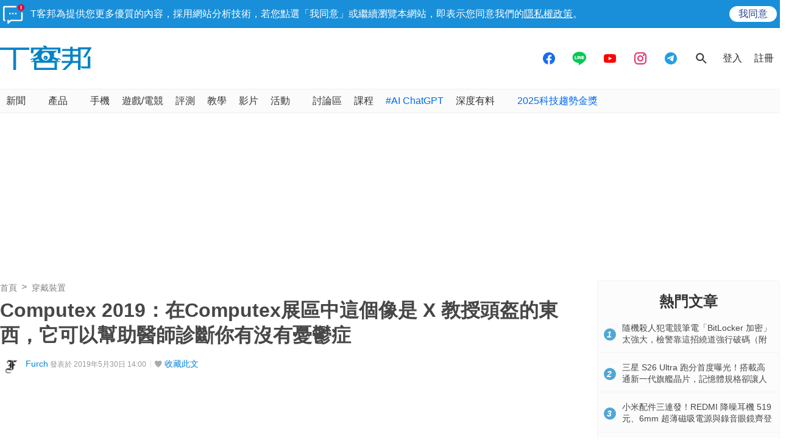

--- FILE ---
content_type: text/html; charset=utf-8
request_url: https://www.techbang.com/posts/70511-x-professor?from=2018computex
body_size: 53644
content:
<!DOCTYPE html>
<html lang="zh-tw"
      xmlns="http://www.w3.org/1999/xhtml"
      xmlns:og="http://ogp.me/ns#"
      xmlns:fb="http://www.facebook.com/2008/fbml">
<head>
  <meta charset="utf-8">
<script type="text/javascript">window.NREUM||(NREUM={});NREUM.info={"beacon":"bam.nr-data.net","errorBeacon":"bam.nr-data.net","licenseKey":"9551d9cf20","applicationID":"188990","transactionName":"cgtaREYJCVoAExxHX0IQRx9HDgpB","queueTime":0,"applicationTime":186,"agent":""}</script>
<script type="text/javascript">(window.NREUM||(NREUM={})).init={ajax:{deny_list:["bam.nr-data.net"]},feature_flags:["soft_nav"]};(window.NREUM||(NREUM={})).loader_config={xpid:"VQMFV1BACQsIXVhS",licenseKey:"9551d9cf20",applicationID:"188990",browserID:"365526"};;/*! For license information please see nr-loader-full-1.308.0.min.js.LICENSE.txt */
(()=>{var e,t,r={384:(e,t,r)=>{"use strict";r.d(t,{NT:()=>a,US:()=>u,Zm:()=>o,bQ:()=>d,dV:()=>c,pV:()=>l});var n=r(6154),i=r(1863),s=r(1910);const a={beacon:"bam.nr-data.net",errorBeacon:"bam.nr-data.net"};function o(){return n.gm.NREUM||(n.gm.NREUM={}),void 0===n.gm.newrelic&&(n.gm.newrelic=n.gm.NREUM),n.gm.NREUM}function c(){let e=o();return e.o||(e.o={ST:n.gm.setTimeout,SI:n.gm.setImmediate||n.gm.setInterval,CT:n.gm.clearTimeout,XHR:n.gm.XMLHttpRequest,REQ:n.gm.Request,EV:n.gm.Event,PR:n.gm.Promise,MO:n.gm.MutationObserver,FETCH:n.gm.fetch,WS:n.gm.WebSocket},(0,s.i)(...Object.values(e.o))),e}function d(e,t){let r=o();r.initializedAgents??={},t.initializedAt={ms:(0,i.t)(),date:new Date},r.initializedAgents[e]=t}function u(e,t){o()[e]=t}function l(){return function(){let e=o();const t=e.info||{};e.info={beacon:a.beacon,errorBeacon:a.errorBeacon,...t}}(),function(){let e=o();const t=e.init||{};e.init={...t}}(),c(),function(){let e=o();const t=e.loader_config||{};e.loader_config={...t}}(),o()}},782:(e,t,r)=>{"use strict";r.d(t,{T:()=>n});const n=r(860).K7.pageViewTiming},860:(e,t,r)=>{"use strict";r.d(t,{$J:()=>u,K7:()=>c,P3:()=>d,XX:()=>i,Yy:()=>o,df:()=>s,qY:()=>n,v4:()=>a});const n="events",i="jserrors",s="browser/blobs",a="rum",o="browser/logs",c={ajax:"ajax",genericEvents:"generic_events",jserrors:i,logging:"logging",metrics:"metrics",pageAction:"page_action",pageViewEvent:"page_view_event",pageViewTiming:"page_view_timing",sessionReplay:"session_replay",sessionTrace:"session_trace",softNav:"soft_navigations",spa:"spa"},d={[c.pageViewEvent]:1,[c.pageViewTiming]:2,[c.metrics]:3,[c.jserrors]:4,[c.spa]:5,[c.ajax]:6,[c.sessionTrace]:7,[c.softNav]:8,[c.sessionReplay]:9,[c.logging]:10,[c.genericEvents]:11},u={[c.pageViewEvent]:a,[c.pageViewTiming]:n,[c.ajax]:n,[c.spa]:n,[c.softNav]:n,[c.metrics]:i,[c.jserrors]:i,[c.sessionTrace]:s,[c.sessionReplay]:s,[c.logging]:o,[c.genericEvents]:"ins"}},944:(e,t,r)=>{"use strict";r.d(t,{R:()=>i});var n=r(3241);function i(e,t){"function"==typeof console.debug&&(console.debug("New Relic Warning: https://github.com/newrelic/newrelic-browser-agent/blob/main/docs/warning-codes.md#".concat(e),t),(0,n.W)({agentIdentifier:null,drained:null,type:"data",name:"warn",feature:"warn",data:{code:e,secondary:t}}))}},993:(e,t,r)=>{"use strict";r.d(t,{A$:()=>s,ET:()=>a,TZ:()=>o,p_:()=>i});var n=r(860);const i={ERROR:"ERROR",WARN:"WARN",INFO:"INFO",DEBUG:"DEBUG",TRACE:"TRACE"},s={OFF:0,ERROR:1,WARN:2,INFO:3,DEBUG:4,TRACE:5},a="log",o=n.K7.logging},1541:(e,t,r)=>{"use strict";r.d(t,{U:()=>i,f:()=>n});const n={MFE:"MFE",BA:"BA"};function i(e,t){if(2!==t?.harvestEndpointVersion)return{};const r=t.agentRef.runtime.appMetadata.agents[0].entityGuid;return e?{"source.id":e.id,"source.name":e.name,"source.type":e.type,"parent.id":e.parent?.id||r,"parent.type":e.parent?.type||n.BA}:{"entity.guid":r,appId:t.agentRef.info.applicationID}}},1687:(e,t,r)=>{"use strict";r.d(t,{Ak:()=>d,Ze:()=>h,x3:()=>u});var n=r(3241),i=r(7836),s=r(3606),a=r(860),o=r(2646);const c={};function d(e,t){const r={staged:!1,priority:a.P3[t]||0};l(e),c[e].get(t)||c[e].set(t,r)}function u(e,t){e&&c[e]&&(c[e].get(t)&&c[e].delete(t),p(e,t,!1),c[e].size&&f(e))}function l(e){if(!e)throw new Error("agentIdentifier required");c[e]||(c[e]=new Map)}function h(e="",t="feature",r=!1){if(l(e),!e||!c[e].get(t)||r)return p(e,t);c[e].get(t).staged=!0,f(e)}function f(e){const t=Array.from(c[e]);t.every(([e,t])=>t.staged)&&(t.sort((e,t)=>e[1].priority-t[1].priority),t.forEach(([t])=>{c[e].delete(t),p(e,t)}))}function p(e,t,r=!0){const a=e?i.ee.get(e):i.ee,c=s.i.handlers;if(!a.aborted&&a.backlog&&c){if((0,n.W)({agentIdentifier:e,type:"lifecycle",name:"drain",feature:t}),r){const e=a.backlog[t],r=c[t];if(r){for(let t=0;e&&t<e.length;++t)g(e[t],r);Object.entries(r).forEach(([e,t])=>{Object.values(t||{}).forEach(t=>{t[0]?.on&&t[0]?.context()instanceof o.y&&t[0].on(e,t[1])})})}}a.isolatedBacklog||delete c[t],a.backlog[t]=null,a.emit("drain-"+t,[])}}function g(e,t){var r=e[1];Object.values(t[r]||{}).forEach(t=>{var r=e[0];if(t[0]===r){var n=t[1],i=e[3],s=e[2];n.apply(i,s)}})}},1738:(e,t,r)=>{"use strict";r.d(t,{U:()=>f,Y:()=>h});var n=r(3241),i=r(9908),s=r(1863),a=r(944),o=r(5701),c=r(3969),d=r(8362),u=r(860),l=r(4261);function h(e,t,r,s){const h=s||r;!h||h[e]&&h[e]!==d.d.prototype[e]||(h[e]=function(){(0,i.p)(c.xV,["API/"+e+"/called"],void 0,u.K7.metrics,r.ee),(0,n.W)({agentIdentifier:r.agentIdentifier,drained:!!o.B?.[r.agentIdentifier],type:"data",name:"api",feature:l.Pl+e,data:{}});try{return t.apply(this,arguments)}catch(e){(0,a.R)(23,e)}})}function f(e,t,r,n,a){const o=e.info;null===r?delete o.jsAttributes[t]:o.jsAttributes[t]=r,(a||null===r)&&(0,i.p)(l.Pl+n,[(0,s.t)(),t,r],void 0,"session",e.ee)}},1741:(e,t,r)=>{"use strict";r.d(t,{W:()=>s});var n=r(944),i=r(4261);class s{#e(e,...t){if(this[e]!==s.prototype[e])return this[e](...t);(0,n.R)(35,e)}addPageAction(e,t){return this.#e(i.hG,e,t)}register(e){return this.#e(i.eY,e)}recordCustomEvent(e,t){return this.#e(i.fF,e,t)}setPageViewName(e,t){return this.#e(i.Fw,e,t)}setCustomAttribute(e,t,r){return this.#e(i.cD,e,t,r)}noticeError(e,t){return this.#e(i.o5,e,t)}setUserId(e,t=!1){return this.#e(i.Dl,e,t)}setApplicationVersion(e){return this.#e(i.nb,e)}setErrorHandler(e){return this.#e(i.bt,e)}addRelease(e,t){return this.#e(i.k6,e,t)}log(e,t){return this.#e(i.$9,e,t)}start(){return this.#e(i.d3)}finished(e){return this.#e(i.BL,e)}recordReplay(){return this.#e(i.CH)}pauseReplay(){return this.#e(i.Tb)}addToTrace(e){return this.#e(i.U2,e)}setCurrentRouteName(e){return this.#e(i.PA,e)}interaction(e){return this.#e(i.dT,e)}wrapLogger(e,t,r){return this.#e(i.Wb,e,t,r)}measure(e,t){return this.#e(i.V1,e,t)}consent(e){return this.#e(i.Pv,e)}}},1863:(e,t,r)=>{"use strict";function n(){return Math.floor(performance.now())}r.d(t,{t:()=>n})},1910:(e,t,r)=>{"use strict";r.d(t,{i:()=>s});var n=r(944);const i=new Map;function s(...e){return e.every(e=>{if(i.has(e))return i.get(e);const t="function"==typeof e?e.toString():"",r=t.includes("[native code]"),s=t.includes("nrWrapper");return r||s||(0,n.R)(64,e?.name||t),i.set(e,r),r})}},2555:(e,t,r)=>{"use strict";r.d(t,{D:()=>o,f:()=>a});var n=r(384),i=r(8122);const s={beacon:n.NT.beacon,errorBeacon:n.NT.errorBeacon,licenseKey:void 0,applicationID:void 0,sa:void 0,queueTime:void 0,applicationTime:void 0,ttGuid:void 0,user:void 0,account:void 0,product:void 0,extra:void 0,jsAttributes:{},userAttributes:void 0,atts:void 0,transactionName:void 0,tNamePlain:void 0};function a(e){try{return!!e.licenseKey&&!!e.errorBeacon&&!!e.applicationID}catch(e){return!1}}const o=e=>(0,i.a)(e,s)},2614:(e,t,r)=>{"use strict";r.d(t,{BB:()=>a,H3:()=>n,g:()=>d,iL:()=>c,tS:()=>o,uh:()=>i,wk:()=>s});const n="NRBA",i="SESSION",s=144e5,a=18e5,o={STARTED:"session-started",PAUSE:"session-pause",RESET:"session-reset",RESUME:"session-resume",UPDATE:"session-update"},c={SAME_TAB:"same-tab",CROSS_TAB:"cross-tab"},d={OFF:0,FULL:1,ERROR:2}},2646:(e,t,r)=>{"use strict";r.d(t,{y:()=>n});class n{constructor(e){this.contextId=e}}},2843:(e,t,r)=>{"use strict";r.d(t,{G:()=>s,u:()=>i});var n=r(3878);function i(e,t=!1,r,i){(0,n.DD)("visibilitychange",function(){if(t)return void("hidden"===document.visibilityState&&e());e(document.visibilityState)},r,i)}function s(e,t,r){(0,n.sp)("pagehide",e,t,r)}},3241:(e,t,r)=>{"use strict";r.d(t,{W:()=>s});var n=r(6154);const i="newrelic";function s(e={}){try{n.gm.dispatchEvent(new CustomEvent(i,{detail:e}))}catch(e){}}},3304:(e,t,r)=>{"use strict";r.d(t,{A:()=>s});var n=r(7836);const i=()=>{const e=new WeakSet;return(t,r)=>{if("object"==typeof r&&null!==r){if(e.has(r))return;e.add(r)}return r}};function s(e){try{return JSON.stringify(e,i())??""}catch(e){try{n.ee.emit("internal-error",[e])}catch(e){}return""}}},3333:(e,t,r)=>{"use strict";r.d(t,{$v:()=>u,TZ:()=>n,Xh:()=>c,Zp:()=>i,kd:()=>d,mq:()=>o,nf:()=>a,qN:()=>s});const n=r(860).K7.genericEvents,i=["auxclick","click","copy","keydown","paste","scrollend"],s=["focus","blur"],a=4,o=1e3,c=2e3,d=["PageAction","UserAction","BrowserPerformance"],u={RESOURCES:"experimental.resources",REGISTER:"register"}},3434:(e,t,r)=>{"use strict";r.d(t,{Jt:()=>s,YM:()=>d});var n=r(7836),i=r(5607);const s="nr@original:".concat(i.W),a=50;var o=Object.prototype.hasOwnProperty,c=!1;function d(e,t){return e||(e=n.ee),r.inPlace=function(e,t,n,i,s){n||(n="");const a="-"===n.charAt(0);for(let o=0;o<t.length;o++){const c=t[o],d=e[c];l(d)||(e[c]=r(d,a?c+n:n,i,c,s))}},r.flag=s,r;function r(t,r,n,c,d){return l(t)?t:(r||(r=""),nrWrapper[s]=t,function(e,t,r){if(Object.defineProperty&&Object.keys)try{return Object.keys(e).forEach(function(r){Object.defineProperty(t,r,{get:function(){return e[r]},set:function(t){return e[r]=t,t}})}),t}catch(e){u([e],r)}for(var n in e)o.call(e,n)&&(t[n]=e[n])}(t,nrWrapper,e),nrWrapper);function nrWrapper(){var s,o,l,h;let f;try{o=this,s=[...arguments],l="function"==typeof n?n(s,o):n||{}}catch(t){u([t,"",[s,o,c],l],e)}i(r+"start",[s,o,c],l,d);const p=performance.now();let g;try{return h=t.apply(o,s),g=performance.now(),h}catch(e){throw g=performance.now(),i(r+"err",[s,o,e],l,d),f=e,f}finally{const e=g-p,t={start:p,end:g,duration:e,isLongTask:e>=a,methodName:c,thrownError:f};t.isLongTask&&i("long-task",[t,o],l,d),i(r+"end",[s,o,h],l,d)}}}function i(r,n,i,s){if(!c||t){var a=c;c=!0;try{e.emit(r,n,i,t,s)}catch(t){u([t,r,n,i],e)}c=a}}}function u(e,t){t||(t=n.ee);try{t.emit("internal-error",e)}catch(e){}}function l(e){return!(e&&"function"==typeof e&&e.apply&&!e[s])}},3606:(e,t,r)=>{"use strict";r.d(t,{i:()=>s});var n=r(9908);s.on=a;var i=s.handlers={};function s(e,t,r,s){a(s||n.d,i,e,t,r)}function a(e,t,r,i,s){s||(s="feature"),e||(e=n.d);var a=t[s]=t[s]||{};(a[r]=a[r]||[]).push([e,i])}},3738:(e,t,r)=>{"use strict";r.d(t,{He:()=>i,Kp:()=>o,Lc:()=>d,Rz:()=>u,TZ:()=>n,bD:()=>s,d3:()=>a,jx:()=>l,sl:()=>h,uP:()=>c});const n=r(860).K7.sessionTrace,i="bstResource",s="resource",a="-start",o="-end",c="fn"+a,d="fn"+o,u="pushState",l=1e3,h=3e4},3785:(e,t,r)=>{"use strict";r.d(t,{R:()=>c,b:()=>d});var n=r(9908),i=r(1863),s=r(860),a=r(3969),o=r(993);function c(e,t,r={},c=o.p_.INFO,d=!0,u,l=(0,i.t)()){(0,n.p)(a.xV,["API/logging/".concat(c.toLowerCase(),"/called")],void 0,s.K7.metrics,e),(0,n.p)(o.ET,[l,t,r,c,d,u],void 0,s.K7.logging,e)}function d(e){return"string"==typeof e&&Object.values(o.p_).some(t=>t===e.toUpperCase().trim())}},3878:(e,t,r)=>{"use strict";function n(e,t){return{capture:e,passive:!1,signal:t}}function i(e,t,r=!1,i){window.addEventListener(e,t,n(r,i))}function s(e,t,r=!1,i){document.addEventListener(e,t,n(r,i))}r.d(t,{DD:()=>s,jT:()=>n,sp:()=>i})},3969:(e,t,r)=>{"use strict";r.d(t,{TZ:()=>n,XG:()=>o,rs:()=>i,xV:()=>a,z_:()=>s});const n=r(860).K7.metrics,i="sm",s="cm",a="storeSupportabilityMetrics",o="storeEventMetrics"},4234:(e,t,r)=>{"use strict";r.d(t,{W:()=>s});var n=r(7836),i=r(1687);class s{constructor(e,t){this.agentIdentifier=e,this.ee=n.ee.get(e),this.featureName=t,this.blocked=!1}deregisterDrain(){(0,i.x3)(this.agentIdentifier,this.featureName)}}},4261:(e,t,r)=>{"use strict";r.d(t,{$9:()=>d,BL:()=>o,CH:()=>f,Dl:()=>w,Fw:()=>y,PA:()=>m,Pl:()=>n,Pv:()=>T,Tb:()=>l,U2:()=>s,V1:()=>E,Wb:()=>x,bt:()=>b,cD:()=>v,d3:()=>R,dT:()=>c,eY:()=>p,fF:()=>h,hG:()=>i,k6:()=>a,nb:()=>g,o5:()=>u});const n="api-",i="addPageAction",s="addToTrace",a="addRelease",o="finished",c="interaction",d="log",u="noticeError",l="pauseReplay",h="recordCustomEvent",f="recordReplay",p="register",g="setApplicationVersion",m="setCurrentRouteName",v="setCustomAttribute",b="setErrorHandler",y="setPageViewName",w="setUserId",R="start",x="wrapLogger",E="measure",T="consent"},5205:(e,t,r)=>{"use strict";r.d(t,{j:()=>S});var n=r(384),i=r(1741);var s=r(2555),a=r(3333);const o=e=>{if(!e||"string"!=typeof e)return!1;try{document.createDocumentFragment().querySelector(e)}catch{return!1}return!0};var c=r(2614),d=r(944),u=r(8122);const l="[data-nr-mask]",h=e=>(0,u.a)(e,(()=>{const e={feature_flags:[],experimental:{allow_registered_children:!1,resources:!1},mask_selector:"*",block_selector:"[data-nr-block]",mask_input_options:{color:!1,date:!1,"datetime-local":!1,email:!1,month:!1,number:!1,range:!1,search:!1,tel:!1,text:!1,time:!1,url:!1,week:!1,textarea:!1,select:!1,password:!0}};return{ajax:{deny_list:void 0,block_internal:!0,enabled:!0,autoStart:!0},api:{get allow_registered_children(){return e.feature_flags.includes(a.$v.REGISTER)||e.experimental.allow_registered_children},set allow_registered_children(t){e.experimental.allow_registered_children=t},duplicate_registered_data:!1},browser_consent_mode:{enabled:!1},distributed_tracing:{enabled:void 0,exclude_newrelic_header:void 0,cors_use_newrelic_header:void 0,cors_use_tracecontext_headers:void 0,allowed_origins:void 0},get feature_flags(){return e.feature_flags},set feature_flags(t){e.feature_flags=t},generic_events:{enabled:!0,autoStart:!0},harvest:{interval:30},jserrors:{enabled:!0,autoStart:!0},logging:{enabled:!0,autoStart:!0},metrics:{enabled:!0,autoStart:!0},obfuscate:void 0,page_action:{enabled:!0},page_view_event:{enabled:!0,autoStart:!0},page_view_timing:{enabled:!0,autoStart:!0},performance:{capture_marks:!1,capture_measures:!1,capture_detail:!0,resources:{get enabled(){return e.feature_flags.includes(a.$v.RESOURCES)||e.experimental.resources},set enabled(t){e.experimental.resources=t},asset_types:[],first_party_domains:[],ignore_newrelic:!0}},privacy:{cookies_enabled:!0},proxy:{assets:void 0,beacon:void 0},session:{expiresMs:c.wk,inactiveMs:c.BB},session_replay:{autoStart:!0,enabled:!1,preload:!1,sampling_rate:10,error_sampling_rate:100,collect_fonts:!1,inline_images:!1,fix_stylesheets:!0,mask_all_inputs:!0,get mask_text_selector(){return e.mask_selector},set mask_text_selector(t){o(t)?e.mask_selector="".concat(t,",").concat(l):""===t||null===t?e.mask_selector=l:(0,d.R)(5,t)},get block_class(){return"nr-block"},get ignore_class(){return"nr-ignore"},get mask_text_class(){return"nr-mask"},get block_selector(){return e.block_selector},set block_selector(t){o(t)?e.block_selector+=",".concat(t):""!==t&&(0,d.R)(6,t)},get mask_input_options(){return e.mask_input_options},set mask_input_options(t){t&&"object"==typeof t?e.mask_input_options={...t,password:!0}:(0,d.R)(7,t)}},session_trace:{enabled:!0,autoStart:!0},soft_navigations:{enabled:!0,autoStart:!0},spa:{enabled:!0,autoStart:!0},ssl:void 0,user_actions:{enabled:!0,elementAttributes:["id","className","tagName","type"]}}})());var f=r(6154),p=r(9324);let g=0;const m={buildEnv:p.F3,distMethod:p.Xs,version:p.xv,originTime:f.WN},v={consented:!1},b={appMetadata:{},get consented(){return this.session?.state?.consent||v.consented},set consented(e){v.consented=e},customTransaction:void 0,denyList:void 0,disabled:!1,harvester:void 0,isolatedBacklog:!1,isRecording:!1,loaderType:void 0,maxBytes:3e4,obfuscator:void 0,onerror:void 0,ptid:void 0,releaseIds:{},session:void 0,timeKeeper:void 0,registeredEntities:[],jsAttributesMetadata:{bytes:0},get harvestCount(){return++g}},y=e=>{const t=(0,u.a)(e,b),r=Object.keys(m).reduce((e,t)=>(e[t]={value:m[t],writable:!1,configurable:!0,enumerable:!0},e),{});return Object.defineProperties(t,r)};var w=r(5701);const R=e=>{const t=e.startsWith("http");e+="/",r.p=t?e:"https://"+e};var x=r(7836),E=r(3241);const T={accountID:void 0,trustKey:void 0,agentID:void 0,licenseKey:void 0,applicationID:void 0,xpid:void 0},A=e=>(0,u.a)(e,T),_=new Set;function S(e,t={},r,a){let{init:o,info:c,loader_config:d,runtime:u={},exposed:l=!0}=t;if(!c){const e=(0,n.pV)();o=e.init,c=e.info,d=e.loader_config}e.init=h(o||{}),e.loader_config=A(d||{}),c.jsAttributes??={},f.bv&&(c.jsAttributes.isWorker=!0),e.info=(0,s.D)(c);const p=e.init,g=[c.beacon,c.errorBeacon];_.has(e.agentIdentifier)||(p.proxy.assets&&(R(p.proxy.assets),g.push(p.proxy.assets)),p.proxy.beacon&&g.push(p.proxy.beacon),e.beacons=[...g],function(e){const t=(0,n.pV)();Object.getOwnPropertyNames(i.W.prototype).forEach(r=>{const n=i.W.prototype[r];if("function"!=typeof n||"constructor"===n)return;let s=t[r];e[r]&&!1!==e.exposed&&"micro-agent"!==e.runtime?.loaderType&&(t[r]=(...t)=>{const n=e[r](...t);return s?s(...t):n})})}(e),(0,n.US)("activatedFeatures",w.B)),u.denyList=[...p.ajax.deny_list||[],...p.ajax.block_internal?g:[]],u.ptid=e.agentIdentifier,u.loaderType=r,e.runtime=y(u),_.has(e.agentIdentifier)||(e.ee=x.ee.get(e.agentIdentifier),e.exposed=l,(0,E.W)({agentIdentifier:e.agentIdentifier,drained:!!w.B?.[e.agentIdentifier],type:"lifecycle",name:"initialize",feature:void 0,data:e.config})),_.add(e.agentIdentifier)}},5270:(e,t,r)=>{"use strict";r.d(t,{Aw:()=>a,SR:()=>s,rF:()=>o});var n=r(384),i=r(7767);function s(e){return!!(0,n.dV)().o.MO&&(0,i.V)(e)&&!0===e?.session_trace.enabled}function a(e){return!0===e?.session_replay.preload&&s(e)}function o(e,t){try{if("string"==typeof t?.type){if("password"===t.type.toLowerCase())return"*".repeat(e?.length||0);if(void 0!==t?.dataset?.nrUnmask||t?.classList?.contains("nr-unmask"))return e}}catch(e){}return"string"==typeof e?e.replace(/[\S]/g,"*"):"*".repeat(e?.length||0)}},5289:(e,t,r)=>{"use strict";r.d(t,{GG:()=>a,Qr:()=>c,sB:()=>o});var n=r(3878),i=r(6389);function s(){return"undefined"==typeof document||"complete"===document.readyState}function a(e,t){if(s())return e();const r=(0,i.J)(e),a=setInterval(()=>{s()&&(clearInterval(a),r())},500);(0,n.sp)("load",r,t)}function o(e){if(s())return e();(0,n.DD)("DOMContentLoaded",e)}function c(e){if(s())return e();(0,n.sp)("popstate",e)}},5607:(e,t,r)=>{"use strict";r.d(t,{W:()=>n});const n=(0,r(9566).bz)()},5701:(e,t,r)=>{"use strict";r.d(t,{B:()=>s,t:()=>a});var n=r(3241);const i=new Set,s={};function a(e,t){const r=t.agentIdentifier;s[r]??={},e&&"object"==typeof e&&(i.has(r)||(t.ee.emit("rumresp",[e]),s[r]=e,i.add(r),(0,n.W)({agentIdentifier:r,loaded:!0,drained:!0,type:"lifecycle",name:"load",feature:void 0,data:e})))}},6154:(e,t,r)=>{"use strict";r.d(t,{OF:()=>d,RI:()=>i,WN:()=>h,bv:()=>s,eN:()=>f,gm:()=>a,lR:()=>l,m:()=>c,mw:()=>o,sb:()=>u});var n=r(1863);const i="undefined"!=typeof window&&!!window.document,s="undefined"!=typeof WorkerGlobalScope&&("undefined"!=typeof self&&self instanceof WorkerGlobalScope&&self.navigator instanceof WorkerNavigator||"undefined"!=typeof globalThis&&globalThis instanceof WorkerGlobalScope&&globalThis.navigator instanceof WorkerNavigator),a=i?window:"undefined"!=typeof WorkerGlobalScope&&("undefined"!=typeof self&&self instanceof WorkerGlobalScope&&self||"undefined"!=typeof globalThis&&globalThis instanceof WorkerGlobalScope&&globalThis),o=Boolean("hidden"===a?.document?.visibilityState),c=""+a?.location,d=/iPad|iPhone|iPod/.test(a.navigator?.userAgent),u=d&&"undefined"==typeof SharedWorker,l=(()=>{const e=a.navigator?.userAgent?.match(/Firefox[/\s](\d+\.\d+)/);return Array.isArray(e)&&e.length>=2?+e[1]:0})(),h=Date.now()-(0,n.t)(),f=()=>"undefined"!=typeof PerformanceNavigationTiming&&a?.performance?.getEntriesByType("navigation")?.[0]?.responseStart},6344:(e,t,r)=>{"use strict";r.d(t,{BB:()=>u,Qb:()=>l,TZ:()=>i,Ug:()=>a,Vh:()=>s,_s:()=>o,bc:()=>d,yP:()=>c});var n=r(2614);const i=r(860).K7.sessionReplay,s="errorDuringReplay",a=.12,o={DomContentLoaded:0,Load:1,FullSnapshot:2,IncrementalSnapshot:3,Meta:4,Custom:5},c={[n.g.ERROR]:15e3,[n.g.FULL]:3e5,[n.g.OFF]:0},d={RESET:{message:"Session was reset",sm:"Reset"},IMPORT:{message:"Recorder failed to import",sm:"Import"},TOO_MANY:{message:"429: Too Many Requests",sm:"Too-Many"},TOO_BIG:{message:"Payload was too large",sm:"Too-Big"},CROSS_TAB:{message:"Session Entity was set to OFF on another tab",sm:"Cross-Tab"},ENTITLEMENTS:{message:"Session Replay is not allowed and will not be started",sm:"Entitlement"}},u=5e3,l={API:"api",RESUME:"resume",SWITCH_TO_FULL:"switchToFull",INITIALIZE:"initialize",PRELOAD:"preload"}},6389:(e,t,r)=>{"use strict";function n(e,t=500,r={}){const n=r?.leading||!1;let i;return(...r)=>{n&&void 0===i&&(e.apply(this,r),i=setTimeout(()=>{i=clearTimeout(i)},t)),n||(clearTimeout(i),i=setTimeout(()=>{e.apply(this,r)},t))}}function i(e){let t=!1;return(...r)=>{t||(t=!0,e.apply(this,r))}}r.d(t,{J:()=>i,s:()=>n})},6630:(e,t,r)=>{"use strict";r.d(t,{T:()=>n});const n=r(860).K7.pageViewEvent},6774:(e,t,r)=>{"use strict";r.d(t,{T:()=>n});const n=r(860).K7.jserrors},7295:(e,t,r)=>{"use strict";r.d(t,{Xv:()=>a,gX:()=>i,iW:()=>s});var n=[];function i(e){if(!e||s(e))return!1;if(0===n.length)return!0;if("*"===n[0].hostname)return!1;for(var t=0;t<n.length;t++){var r=n[t];if(r.hostname.test(e.hostname)&&r.pathname.test(e.pathname))return!1}return!0}function s(e){return void 0===e.hostname}function a(e){if(n=[],e&&e.length)for(var t=0;t<e.length;t++){let r=e[t];if(!r)continue;if("*"===r)return void(n=[{hostname:"*"}]);0===r.indexOf("http://")?r=r.substring(7):0===r.indexOf("https://")&&(r=r.substring(8));const i=r.indexOf("/");let s,a;i>0?(s=r.substring(0,i),a=r.substring(i)):(s=r,a="*");let[c]=s.split(":");n.push({hostname:o(c),pathname:o(a,!0)})}}function o(e,t=!1){const r=e.replace(/[.+?^${}()|[\]\\]/g,e=>"\\"+e).replace(/\*/g,".*?");return new RegExp((t?"^":"")+r+"$")}},7485:(e,t,r)=>{"use strict";r.d(t,{D:()=>i});var n=r(6154);function i(e){if(0===(e||"").indexOf("data:"))return{protocol:"data"};try{const t=new URL(e,location.href),r={port:t.port,hostname:t.hostname,pathname:t.pathname,search:t.search,protocol:t.protocol.slice(0,t.protocol.indexOf(":")),sameOrigin:t.protocol===n.gm?.location?.protocol&&t.host===n.gm?.location?.host};return r.port&&""!==r.port||("http:"===t.protocol&&(r.port="80"),"https:"===t.protocol&&(r.port="443")),r.pathname&&""!==r.pathname?r.pathname.startsWith("/")||(r.pathname="/".concat(r.pathname)):r.pathname="/",r}catch(e){return{}}}},7699:(e,t,r)=>{"use strict";r.d(t,{It:()=>s,KC:()=>o,No:()=>i,qh:()=>a});var n=r(860);const i=16e3,s=1e6,a="SESSION_ERROR",o={[n.K7.logging]:!0,[n.K7.genericEvents]:!1,[n.K7.jserrors]:!1,[n.K7.ajax]:!1}},7767:(e,t,r)=>{"use strict";r.d(t,{V:()=>i});var n=r(6154);const i=e=>n.RI&&!0===e?.privacy.cookies_enabled},7836:(e,t,r)=>{"use strict";r.d(t,{P:()=>o,ee:()=>c});var n=r(384),i=r(8990),s=r(2646),a=r(5607);const o="nr@context:".concat(a.W),c=function e(t,r){var n={},a={},u={},l=!1;try{l=16===r.length&&d.initializedAgents?.[r]?.runtime.isolatedBacklog}catch(e){}var h={on:p,addEventListener:p,removeEventListener:function(e,t){var r=n[e];if(!r)return;for(var i=0;i<r.length;i++)r[i]===t&&r.splice(i,1)},emit:function(e,r,n,i,s){!1!==s&&(s=!0);if(c.aborted&&!i)return;t&&s&&t.emit(e,r,n);var o=f(n);g(e).forEach(e=>{e.apply(o,r)});var d=v()[a[e]];d&&d.push([h,e,r,o]);return o},get:m,listeners:g,context:f,buffer:function(e,t){const r=v();if(t=t||"feature",h.aborted)return;Object.entries(e||{}).forEach(([e,n])=>{a[n]=t,t in r||(r[t]=[])})},abort:function(){h._aborted=!0,Object.keys(h.backlog).forEach(e=>{delete h.backlog[e]})},isBuffering:function(e){return!!v()[a[e]]},debugId:r,backlog:l?{}:t&&"object"==typeof t.backlog?t.backlog:{},isolatedBacklog:l};return Object.defineProperty(h,"aborted",{get:()=>{let e=h._aborted||!1;return e||(t&&(e=t.aborted),e)}}),h;function f(e){return e&&e instanceof s.y?e:e?(0,i.I)(e,o,()=>new s.y(o)):new s.y(o)}function p(e,t){n[e]=g(e).concat(t)}function g(e){return n[e]||[]}function m(t){return u[t]=u[t]||e(h,t)}function v(){return h.backlog}}(void 0,"globalEE"),d=(0,n.Zm)();d.ee||(d.ee=c)},8122:(e,t,r)=>{"use strict";r.d(t,{a:()=>i});var n=r(944);function i(e,t){try{if(!e||"object"!=typeof e)return(0,n.R)(3);if(!t||"object"!=typeof t)return(0,n.R)(4);const r=Object.create(Object.getPrototypeOf(t),Object.getOwnPropertyDescriptors(t)),s=0===Object.keys(r).length?e:r;for(let a in s)if(void 0!==e[a])try{if(null===e[a]){r[a]=null;continue}Array.isArray(e[a])&&Array.isArray(t[a])?r[a]=Array.from(new Set([...e[a],...t[a]])):"object"==typeof e[a]&&"object"==typeof t[a]?r[a]=i(e[a],t[a]):r[a]=e[a]}catch(e){r[a]||(0,n.R)(1,e)}return r}catch(e){(0,n.R)(2,e)}}},8139:(e,t,r)=>{"use strict";r.d(t,{u:()=>h});var n=r(7836),i=r(3434),s=r(8990),a=r(6154);const o={},c=a.gm.XMLHttpRequest,d="addEventListener",u="removeEventListener",l="nr@wrapped:".concat(n.P);function h(e){var t=function(e){return(e||n.ee).get("events")}(e);if(o[t.debugId]++)return t;o[t.debugId]=1;var r=(0,i.YM)(t,!0);function h(e){r.inPlace(e,[d,u],"-",p)}function p(e,t){return e[1]}return"getPrototypeOf"in Object&&(a.RI&&f(document,h),c&&f(c.prototype,h),f(a.gm,h)),t.on(d+"-start",function(e,t){var n=e[1];if(null!==n&&("function"==typeof n||"object"==typeof n)&&"newrelic"!==e[0]){var i=(0,s.I)(n,l,function(){var e={object:function(){if("function"!=typeof n.handleEvent)return;return n.handleEvent.apply(n,arguments)},function:n}[typeof n];return e?r(e,"fn-",null,e.name||"anonymous"):n});this.wrapped=e[1]=i}}),t.on(u+"-start",function(e){e[1]=this.wrapped||e[1]}),t}function f(e,t,...r){let n=e;for(;"object"==typeof n&&!Object.prototype.hasOwnProperty.call(n,d);)n=Object.getPrototypeOf(n);n&&t(n,...r)}},8362:(e,t,r)=>{"use strict";r.d(t,{d:()=>s});var n=r(9566),i=r(1741);class s extends i.W{agentIdentifier=(0,n.LA)(16)}},8374:(e,t,r)=>{r.nc=(()=>{try{return document?.currentScript?.nonce}catch(e){}return""})()},8990:(e,t,r)=>{"use strict";r.d(t,{I:()=>i});var n=Object.prototype.hasOwnProperty;function i(e,t,r){if(n.call(e,t))return e[t];var i=r();if(Object.defineProperty&&Object.keys)try{return Object.defineProperty(e,t,{value:i,writable:!0,enumerable:!1}),i}catch(e){}return e[t]=i,i}},9119:(e,t,r)=>{"use strict";r.d(t,{L:()=>s});var n=/([^?#]*)[^#]*(#[^?]*|$).*/,i=/([^?#]*)().*/;function s(e,t){return e?e.replace(t?n:i,"$1$2"):e}},9300:(e,t,r)=>{"use strict";r.d(t,{T:()=>n});const n=r(860).K7.ajax},9324:(e,t,r)=>{"use strict";r.d(t,{AJ:()=>a,F3:()=>i,Xs:()=>s,Yq:()=>o,xv:()=>n});const n="1.308.0",i="PROD",s="CDN",a="@newrelic/rrweb",o="1.0.1"},9566:(e,t,r)=>{"use strict";r.d(t,{LA:()=>o,ZF:()=>c,bz:()=>a,el:()=>d});var n=r(6154);const i="xxxxxxxx-xxxx-4xxx-yxxx-xxxxxxxxxxxx";function s(e,t){return e?15&e[t]:16*Math.random()|0}function a(){const e=n.gm?.crypto||n.gm?.msCrypto;let t,r=0;return e&&e.getRandomValues&&(t=e.getRandomValues(new Uint8Array(30))),i.split("").map(e=>"x"===e?s(t,r++).toString(16):"y"===e?(3&s()|8).toString(16):e).join("")}function o(e){const t=n.gm?.crypto||n.gm?.msCrypto;let r,i=0;t&&t.getRandomValues&&(r=t.getRandomValues(new Uint8Array(e)));const a=[];for(var o=0;o<e;o++)a.push(s(r,i++).toString(16));return a.join("")}function c(){return o(16)}function d(){return o(32)}},9908:(e,t,r)=>{"use strict";r.d(t,{d:()=>n,p:()=>i});var n=r(7836).ee.get("handle");function i(e,t,r,i,s){s?(s.buffer([e],i),s.emit(e,t,r)):(n.buffer([e],i),n.emit(e,t,r))}}},n={};function i(e){var t=n[e];if(void 0!==t)return t.exports;var s=n[e]={exports:{}};return r[e](s,s.exports,i),s.exports}i.m=r,i.d=(e,t)=>{for(var r in t)i.o(t,r)&&!i.o(e,r)&&Object.defineProperty(e,r,{enumerable:!0,get:t[r]})},i.f={},i.e=e=>Promise.all(Object.keys(i.f).reduce((t,r)=>(i.f[r](e,t),t),[])),i.u=e=>({95:"nr-full-compressor",222:"nr-full-recorder",891:"nr-full"}[e]+"-1.308.0.min.js"),i.o=(e,t)=>Object.prototype.hasOwnProperty.call(e,t),e={},t="NRBA-1.308.0.PROD:",i.l=(r,n,s,a)=>{if(e[r])e[r].push(n);else{var o,c;if(void 0!==s)for(var d=document.getElementsByTagName("script"),u=0;u<d.length;u++){var l=d[u];if(l.getAttribute("src")==r||l.getAttribute("data-webpack")==t+s){o=l;break}}if(!o){c=!0;var h={891:"sha512-fcveNDcpRQS9OweGhN4uJe88Qmg+EVyH6j/wngwL2Le0m7LYyz7q+JDx7KBxsdDF4TaPVsSmHg12T3pHwdLa7w==",222:"sha512-O8ZzdvgB4fRyt7k2Qrr4STpR+tCA2mcQEig6/dP3rRy9uEx1CTKQ6cQ7Src0361y7xS434ua+zIPo265ZpjlEg==",95:"sha512-jDWejat/6/UDex/9XjYoPPmpMPuEvBCSuCg/0tnihjbn5bh9mP3An0NzFV9T5Tc+3kKhaXaZA8UIKPAanD2+Gw=="};(o=document.createElement("script")).charset="utf-8",i.nc&&o.setAttribute("nonce",i.nc),o.setAttribute("data-webpack",t+s),o.src=r,0!==o.src.indexOf(window.location.origin+"/")&&(o.crossOrigin="anonymous"),h[a]&&(o.integrity=h[a])}e[r]=[n];var f=(t,n)=>{o.onerror=o.onload=null,clearTimeout(p);var i=e[r];if(delete e[r],o.parentNode&&o.parentNode.removeChild(o),i&&i.forEach(e=>e(n)),t)return t(n)},p=setTimeout(f.bind(null,void 0,{type:"timeout",target:o}),12e4);o.onerror=f.bind(null,o.onerror),o.onload=f.bind(null,o.onload),c&&document.head.appendChild(o)}},i.r=e=>{"undefined"!=typeof Symbol&&Symbol.toStringTag&&Object.defineProperty(e,Symbol.toStringTag,{value:"Module"}),Object.defineProperty(e,"__esModule",{value:!0})},i.p="https://js-agent.newrelic.com/",(()=>{var e={85:0,959:0};i.f.j=(t,r)=>{var n=i.o(e,t)?e[t]:void 0;if(0!==n)if(n)r.push(n[2]);else{var s=new Promise((r,i)=>n=e[t]=[r,i]);r.push(n[2]=s);var a=i.p+i.u(t),o=new Error;i.l(a,r=>{if(i.o(e,t)&&(0!==(n=e[t])&&(e[t]=void 0),n)){var s=r&&("load"===r.type?"missing":r.type),a=r&&r.target&&r.target.src;o.message="Loading chunk "+t+" failed: ("+s+": "+a+")",o.name="ChunkLoadError",o.type=s,o.request=a,n[1](o)}},"chunk-"+t,t)}};var t=(t,r)=>{var n,s,[a,o,c]=r,d=0;if(a.some(t=>0!==e[t])){for(n in o)i.o(o,n)&&(i.m[n]=o[n]);if(c)c(i)}for(t&&t(r);d<a.length;d++)s=a[d],i.o(e,s)&&e[s]&&e[s][0](),e[s]=0},r=self["webpackChunk:NRBA-1.308.0.PROD"]=self["webpackChunk:NRBA-1.308.0.PROD"]||[];r.forEach(t.bind(null,0)),r.push=t.bind(null,r.push.bind(r))})(),(()=>{"use strict";i(8374);var e=i(8362),t=i(860);const r=Object.values(t.K7);var n=i(5205);var s=i(9908),a=i(1863),o=i(4261),c=i(1738);var d=i(1687),u=i(4234),l=i(5289),h=i(6154),f=i(944),p=i(5270),g=i(7767),m=i(6389),v=i(7699);class b extends u.W{constructor(e,t){super(e.agentIdentifier,t),this.agentRef=e,this.abortHandler=void 0,this.featAggregate=void 0,this.loadedSuccessfully=void 0,this.onAggregateImported=new Promise(e=>{this.loadedSuccessfully=e}),this.deferred=Promise.resolve(),!1===e.init[this.featureName].autoStart?this.deferred=new Promise((t,r)=>{this.ee.on("manual-start-all",(0,m.J)(()=>{(0,d.Ak)(e.agentIdentifier,this.featureName),t()}))}):(0,d.Ak)(e.agentIdentifier,t)}importAggregator(e,t,r={}){if(this.featAggregate)return;const n=async()=>{let n;await this.deferred;try{if((0,g.V)(e.init)){const{setupAgentSession:t}=await i.e(891).then(i.bind(i,8766));n=t(e)}}catch(e){(0,f.R)(20,e),this.ee.emit("internal-error",[e]),(0,s.p)(v.qh,[e],void 0,this.featureName,this.ee)}try{if(!this.#t(this.featureName,n,e.init))return(0,d.Ze)(this.agentIdentifier,this.featureName),void this.loadedSuccessfully(!1);const{Aggregate:i}=await t();this.featAggregate=new i(e,r),e.runtime.harvester.initializedAggregates.push(this.featAggregate),this.loadedSuccessfully(!0)}catch(e){(0,f.R)(34,e),this.abortHandler?.(),(0,d.Ze)(this.agentIdentifier,this.featureName,!0),this.loadedSuccessfully(!1),this.ee&&this.ee.abort()}};h.RI?(0,l.GG)(()=>n(),!0):n()}#t(e,r,n){if(this.blocked)return!1;switch(e){case t.K7.sessionReplay:return(0,p.SR)(n)&&!!r;case t.K7.sessionTrace:return!!r;default:return!0}}}var y=i(6630),w=i(2614),R=i(3241);class x extends b{static featureName=y.T;constructor(e){var t;super(e,y.T),this.setupInspectionEvents(e.agentIdentifier),t=e,(0,c.Y)(o.Fw,function(e,r){"string"==typeof e&&("/"!==e.charAt(0)&&(e="/"+e),t.runtime.customTransaction=(r||"http://custom.transaction")+e,(0,s.p)(o.Pl+o.Fw,[(0,a.t)()],void 0,void 0,t.ee))},t),this.importAggregator(e,()=>i.e(891).then(i.bind(i,3718)))}setupInspectionEvents(e){const t=(t,r)=>{t&&(0,R.W)({agentIdentifier:e,timeStamp:t.timeStamp,loaded:"complete"===t.target.readyState,type:"window",name:r,data:t.target.location+""})};(0,l.sB)(e=>{t(e,"DOMContentLoaded")}),(0,l.GG)(e=>{t(e,"load")}),(0,l.Qr)(e=>{t(e,"navigate")}),this.ee.on(w.tS.UPDATE,(t,r)=>{(0,R.W)({agentIdentifier:e,type:"lifecycle",name:"session",data:r})})}}var E=i(384);class T extends e.d{constructor(e){var t;(super(),h.gm)?(this.features={},(0,E.bQ)(this.agentIdentifier,this),this.desiredFeatures=new Set(e.features||[]),this.desiredFeatures.add(x),(0,n.j)(this,e,e.loaderType||"agent"),t=this,(0,c.Y)(o.cD,function(e,r,n=!1){if("string"==typeof e){if(["string","number","boolean"].includes(typeof r)||null===r)return(0,c.U)(t,e,r,o.cD,n);(0,f.R)(40,typeof r)}else(0,f.R)(39,typeof e)},t),function(e){(0,c.Y)(o.Dl,function(t,r=!1){if("string"!=typeof t&&null!==t)return void(0,f.R)(41,typeof t);const n=e.info.jsAttributes["enduser.id"];r&&null!=n&&n!==t?(0,s.p)(o.Pl+"setUserIdAndResetSession",[t],void 0,"session",e.ee):(0,c.U)(e,"enduser.id",t,o.Dl,!0)},e)}(this),function(e){(0,c.Y)(o.nb,function(t){if("string"==typeof t||null===t)return(0,c.U)(e,"application.version",t,o.nb,!1);(0,f.R)(42,typeof t)},e)}(this),function(e){(0,c.Y)(o.d3,function(){e.ee.emit("manual-start-all")},e)}(this),function(e){(0,c.Y)(o.Pv,function(t=!0){if("boolean"==typeof t){if((0,s.p)(o.Pl+o.Pv,[t],void 0,"session",e.ee),e.runtime.consented=t,t){const t=e.features.page_view_event;t.onAggregateImported.then(e=>{const r=t.featAggregate;e&&!r.sentRum&&r.sendRum()})}}else(0,f.R)(65,typeof t)},e)}(this),this.run()):(0,f.R)(21)}get config(){return{info:this.info,init:this.init,loader_config:this.loader_config,runtime:this.runtime}}get api(){return this}run(){try{const e=function(e){const t={};return r.forEach(r=>{t[r]=!!e[r]?.enabled}),t}(this.init),n=[...this.desiredFeatures];n.sort((e,r)=>t.P3[e.featureName]-t.P3[r.featureName]),n.forEach(r=>{if(!e[r.featureName]&&r.featureName!==t.K7.pageViewEvent)return;if(r.featureName===t.K7.spa)return void(0,f.R)(67);const n=function(e){switch(e){case t.K7.ajax:return[t.K7.jserrors];case t.K7.sessionTrace:return[t.K7.ajax,t.K7.pageViewEvent];case t.K7.sessionReplay:return[t.K7.sessionTrace];case t.K7.pageViewTiming:return[t.K7.pageViewEvent];default:return[]}}(r.featureName).filter(e=>!(e in this.features));n.length>0&&(0,f.R)(36,{targetFeature:r.featureName,missingDependencies:n}),this.features[r.featureName]=new r(this)})}catch(e){(0,f.R)(22,e);for(const e in this.features)this.features[e].abortHandler?.();const t=(0,E.Zm)();delete t.initializedAgents[this.agentIdentifier]?.features,delete this.sharedAggregator;return t.ee.get(this.agentIdentifier).abort(),!1}}}var A=i(2843),_=i(782);class S extends b{static featureName=_.T;constructor(e){super(e,_.T),h.RI&&((0,A.u)(()=>(0,s.p)("docHidden",[(0,a.t)()],void 0,_.T,this.ee),!0),(0,A.G)(()=>(0,s.p)("winPagehide",[(0,a.t)()],void 0,_.T,this.ee)),this.importAggregator(e,()=>i.e(891).then(i.bind(i,9018))))}}var O=i(3969);class I extends b{static featureName=O.TZ;constructor(e){super(e,O.TZ),h.RI&&document.addEventListener("securitypolicyviolation",e=>{(0,s.p)(O.xV,["Generic/CSPViolation/Detected"],void 0,this.featureName,this.ee)}),this.importAggregator(e,()=>i.e(891).then(i.bind(i,6555)))}}var P=i(6774),k=i(3878),N=i(3304);class D{constructor(e,t,r,n,i){this.name="UncaughtError",this.message="string"==typeof e?e:(0,N.A)(e),this.sourceURL=t,this.line=r,this.column=n,this.__newrelic=i}}function j(e){return M(e)?e:new D(void 0!==e?.message?e.message:e,e?.filename||e?.sourceURL,e?.lineno||e?.line,e?.colno||e?.col,e?.__newrelic,e?.cause)}function C(e){const t="Unhandled Promise Rejection: ";if(!e?.reason)return;if(M(e.reason)){try{e.reason.message.startsWith(t)||(e.reason.message=t+e.reason.message)}catch(e){}return j(e.reason)}const r=j(e.reason);return(r.message||"").startsWith(t)||(r.message=t+r.message),r}function L(e){if(e.error instanceof SyntaxError&&!/:\d+$/.test(e.error.stack?.trim())){const t=new D(e.message,e.filename,e.lineno,e.colno,e.error.__newrelic,e.cause);return t.name=SyntaxError.name,t}return M(e.error)?e.error:j(e)}function M(e){return e instanceof Error&&!!e.stack}function B(e,r,n,i,o=(0,a.t)()){"string"==typeof e&&(e=new Error(e)),(0,s.p)("err",[e,o,!1,r,n.runtime.isRecording,void 0,i],void 0,t.K7.jserrors,n.ee),(0,s.p)("uaErr",[],void 0,t.K7.genericEvents,n.ee)}var H=i(1541),K=i(993),W=i(3785);function U(e,{customAttributes:t={},level:r=K.p_.INFO}={},n,i,s=(0,a.t)()){(0,W.R)(n.ee,e,t,r,!1,i,s)}function F(e,r,n,i,c=(0,a.t)()){(0,s.p)(o.Pl+o.hG,[c,e,r,i],void 0,t.K7.genericEvents,n.ee)}function V(e,r,n,i,c=(0,a.t)()){const{start:d,end:u,customAttributes:l}=r||{},h={customAttributes:l||{}};if("object"!=typeof h.customAttributes||"string"!=typeof e||0===e.length)return void(0,f.R)(57);const p=(e,t)=>null==e?t:"number"==typeof e?e:e instanceof PerformanceMark?e.startTime:Number.NaN;if(h.start=p(d,0),h.end=p(u,c),Number.isNaN(h.start)||Number.isNaN(h.end))(0,f.R)(57);else{if(h.duration=h.end-h.start,!(h.duration<0))return(0,s.p)(o.Pl+o.V1,[h,e,i],void 0,t.K7.genericEvents,n.ee),h;(0,f.R)(58)}}function z(e,r={},n,i,c=(0,a.t)()){(0,s.p)(o.Pl+o.fF,[c,e,r,i],void 0,t.K7.genericEvents,n.ee)}function G(e){(0,c.Y)(o.eY,function(t){return Y(e,t)},e)}function Y(e,r,n){(0,f.R)(54,"newrelic.register"),r||={},r.type=H.f.MFE,r.licenseKey||=e.info.licenseKey,r.blocked=!1,r.parent=n||{},Array.isArray(r.tags)||(r.tags=[]);const i={};r.tags.forEach(e=>{"name"!==e&&"id"!==e&&(i["source.".concat(e)]=!0)}),r.isolated??=!0;let o=()=>{};const c=e.runtime.registeredEntities;if(!r.isolated){const e=c.find(({metadata:{target:{id:e}}})=>e===r.id&&!r.isolated);if(e)return e}const d=e=>{r.blocked=!0,o=e};function u(e){return"string"==typeof e&&!!e.trim()&&e.trim().length<501||"number"==typeof e}e.init.api.allow_registered_children||d((0,m.J)(()=>(0,f.R)(55))),u(r.id)&&u(r.name)||d((0,m.J)(()=>(0,f.R)(48,r)));const l={addPageAction:(t,n={})=>g(F,[t,{...i,...n},e],r),deregister:()=>{d((0,m.J)(()=>(0,f.R)(68)))},log:(t,n={})=>g(U,[t,{...n,customAttributes:{...i,...n.customAttributes||{}}},e],r),measure:(t,n={})=>g(V,[t,{...n,customAttributes:{...i,...n.customAttributes||{}}},e],r),noticeError:(t,n={})=>g(B,[t,{...i,...n},e],r),register:(t={})=>g(Y,[e,t],l.metadata.target),recordCustomEvent:(t,n={})=>g(z,[t,{...i,...n},e],r),setApplicationVersion:e=>p("application.version",e),setCustomAttribute:(e,t)=>p(e,t),setUserId:e=>p("enduser.id",e),metadata:{customAttributes:i,target:r}},h=()=>(r.blocked&&o(),r.blocked);h()||c.push(l);const p=(e,t)=>{h()||(i[e]=t)},g=(r,n,i)=>{if(h())return;const o=(0,a.t)();(0,s.p)(O.xV,["API/register/".concat(r.name,"/called")],void 0,t.K7.metrics,e.ee);try{if(e.init.api.duplicate_registered_data&&"register"!==r.name){let e=n;if(n[1]instanceof Object){const t={"child.id":i.id,"child.type":i.type};e="customAttributes"in n[1]?[n[0],{...n[1],customAttributes:{...n[1].customAttributes,...t}},...n.slice(2)]:[n[0],{...n[1],...t},...n.slice(2)]}r(...e,void 0,o)}return r(...n,i,o)}catch(e){(0,f.R)(50,e)}};return l}class q extends b{static featureName=P.T;constructor(e){var t;super(e,P.T),t=e,(0,c.Y)(o.o5,(e,r)=>B(e,r,t),t),function(e){(0,c.Y)(o.bt,function(t){e.runtime.onerror=t},e)}(e),function(e){let t=0;(0,c.Y)(o.k6,function(e,r){++t>10||(this.runtime.releaseIds[e.slice(-200)]=(""+r).slice(-200))},e)}(e),G(e);try{this.removeOnAbort=new AbortController}catch(e){}this.ee.on("internal-error",(t,r)=>{this.abortHandler&&(0,s.p)("ierr",[j(t),(0,a.t)(),!0,{},e.runtime.isRecording,r],void 0,this.featureName,this.ee)}),h.gm.addEventListener("unhandledrejection",t=>{this.abortHandler&&(0,s.p)("err",[C(t),(0,a.t)(),!1,{unhandledPromiseRejection:1},e.runtime.isRecording],void 0,this.featureName,this.ee)},(0,k.jT)(!1,this.removeOnAbort?.signal)),h.gm.addEventListener("error",t=>{this.abortHandler&&(0,s.p)("err",[L(t),(0,a.t)(),!1,{},e.runtime.isRecording],void 0,this.featureName,this.ee)},(0,k.jT)(!1,this.removeOnAbort?.signal)),this.abortHandler=this.#r,this.importAggregator(e,()=>i.e(891).then(i.bind(i,2176)))}#r(){this.removeOnAbort?.abort(),this.abortHandler=void 0}}var Z=i(8990);let X=1;function J(e){const t=typeof e;return!e||"object"!==t&&"function"!==t?-1:e===h.gm?0:(0,Z.I)(e,"nr@id",function(){return X++})}function Q(e){if("string"==typeof e&&e.length)return e.length;if("object"==typeof e){if("undefined"!=typeof ArrayBuffer&&e instanceof ArrayBuffer&&e.byteLength)return e.byteLength;if("undefined"!=typeof Blob&&e instanceof Blob&&e.size)return e.size;if(!("undefined"!=typeof FormData&&e instanceof FormData))try{return(0,N.A)(e).length}catch(e){return}}}var ee=i(8139),te=i(7836),re=i(3434);const ne={},ie=["open","send"];function se(e){var t=e||te.ee;const r=function(e){return(e||te.ee).get("xhr")}(t);if(void 0===h.gm.XMLHttpRequest)return r;if(ne[r.debugId]++)return r;ne[r.debugId]=1,(0,ee.u)(t);var n=(0,re.YM)(r),i=h.gm.XMLHttpRequest,s=h.gm.MutationObserver,a=h.gm.Promise,o=h.gm.setInterval,c="readystatechange",d=["onload","onerror","onabort","onloadstart","onloadend","onprogress","ontimeout"],u=[],l=h.gm.XMLHttpRequest=function(e){const t=new i(e),s=r.context(t);try{r.emit("new-xhr",[t],s),t.addEventListener(c,(a=s,function(){var e=this;e.readyState>3&&!a.resolved&&(a.resolved=!0,r.emit("xhr-resolved",[],e)),n.inPlace(e,d,"fn-",y)}),(0,k.jT)(!1))}catch(e){(0,f.R)(15,e);try{r.emit("internal-error",[e])}catch(e){}}var a;return t};function p(e,t){n.inPlace(t,["onreadystatechange"],"fn-",y)}if(function(e,t){for(var r in e)t[r]=e[r]}(i,l),l.prototype=i.prototype,n.inPlace(l.prototype,ie,"-xhr-",y),r.on("send-xhr-start",function(e,t){p(e,t),function(e){u.push(e),s&&(g?g.then(b):o?o(b):(m=-m,v.data=m))}(t)}),r.on("open-xhr-start",p),s){var g=a&&a.resolve();if(!o&&!a){var m=1,v=document.createTextNode(m);new s(b).observe(v,{characterData:!0})}}else t.on("fn-end",function(e){e[0]&&e[0].type===c||b()});function b(){for(var e=0;e<u.length;e++)p(0,u[e]);u.length&&(u=[])}function y(e,t){return t}return r}var ae="fetch-",oe=ae+"body-",ce=["arrayBuffer","blob","json","text","formData"],de=h.gm.Request,ue=h.gm.Response,le="prototype";const he={};function fe(e){const t=function(e){return(e||te.ee).get("fetch")}(e);if(!(de&&ue&&h.gm.fetch))return t;if(he[t.debugId]++)return t;function r(e,r,n){var i=e[r];"function"==typeof i&&(e[r]=function(){var e,r=[...arguments],s={};t.emit(n+"before-start",[r],s),s[te.P]&&s[te.P].dt&&(e=s[te.P].dt);var a=i.apply(this,r);return t.emit(n+"start",[r,e],a),a.then(function(e){return t.emit(n+"end",[null,e],a),e},function(e){throw t.emit(n+"end",[e],a),e})})}return he[t.debugId]=1,ce.forEach(e=>{r(de[le],e,oe),r(ue[le],e,oe)}),r(h.gm,"fetch",ae),t.on(ae+"end",function(e,r){var n=this;if(r){var i=r.headers.get("content-length");null!==i&&(n.rxSize=i),t.emit(ae+"done",[null,r],n)}else t.emit(ae+"done",[e],n)}),t}var pe=i(7485),ge=i(9566);class me{constructor(e){this.agentRef=e}generateTracePayload(e){const t=this.agentRef.loader_config;if(!this.shouldGenerateTrace(e)||!t)return null;var r=(t.accountID||"").toString()||null,n=(t.agentID||"").toString()||null,i=(t.trustKey||"").toString()||null;if(!r||!n)return null;var s=(0,ge.ZF)(),a=(0,ge.el)(),o=Date.now(),c={spanId:s,traceId:a,timestamp:o};return(e.sameOrigin||this.isAllowedOrigin(e)&&this.useTraceContextHeadersForCors())&&(c.traceContextParentHeader=this.generateTraceContextParentHeader(s,a),c.traceContextStateHeader=this.generateTraceContextStateHeader(s,o,r,n,i)),(e.sameOrigin&&!this.excludeNewrelicHeader()||!e.sameOrigin&&this.isAllowedOrigin(e)&&this.useNewrelicHeaderForCors())&&(c.newrelicHeader=this.generateTraceHeader(s,a,o,r,n,i)),c}generateTraceContextParentHeader(e,t){return"00-"+t+"-"+e+"-01"}generateTraceContextStateHeader(e,t,r,n,i){return i+"@nr=0-1-"+r+"-"+n+"-"+e+"----"+t}generateTraceHeader(e,t,r,n,i,s){if(!("function"==typeof h.gm?.btoa))return null;var a={v:[0,1],d:{ty:"Browser",ac:n,ap:i,id:e,tr:t,ti:r}};return s&&n!==s&&(a.d.tk=s),btoa((0,N.A)(a))}shouldGenerateTrace(e){return this.agentRef.init?.distributed_tracing?.enabled&&this.isAllowedOrigin(e)}isAllowedOrigin(e){var t=!1;const r=this.agentRef.init?.distributed_tracing;if(e.sameOrigin)t=!0;else if(r?.allowed_origins instanceof Array)for(var n=0;n<r.allowed_origins.length;n++){var i=(0,pe.D)(r.allowed_origins[n]);if(e.hostname===i.hostname&&e.protocol===i.protocol&&e.port===i.port){t=!0;break}}return t}excludeNewrelicHeader(){var e=this.agentRef.init?.distributed_tracing;return!!e&&!!e.exclude_newrelic_header}useNewrelicHeaderForCors(){var e=this.agentRef.init?.distributed_tracing;return!!e&&!1!==e.cors_use_newrelic_header}useTraceContextHeadersForCors(){var e=this.agentRef.init?.distributed_tracing;return!!e&&!!e.cors_use_tracecontext_headers}}var ve=i(9300),be=i(7295);function ye(e){return"string"==typeof e?e:e instanceof(0,E.dV)().o.REQ?e.url:h.gm?.URL&&e instanceof URL?e.href:void 0}var we=["load","error","abort","timeout"],Re=we.length,xe=(0,E.dV)().o.REQ,Ee=(0,E.dV)().o.XHR;const Te="X-NewRelic-App-Data";class Ae extends b{static featureName=ve.T;constructor(e){super(e,ve.T),this.dt=new me(e),this.handler=(e,t,r,n)=>(0,s.p)(e,t,r,n,this.ee);try{const e={xmlhttprequest:"xhr",fetch:"fetch",beacon:"beacon"};h.gm?.performance?.getEntriesByType("resource").forEach(r=>{if(r.initiatorType in e&&0!==r.responseStatus){const n={status:r.responseStatus},i={rxSize:r.transferSize,duration:Math.floor(r.duration),cbTime:0};_e(n,r.name),this.handler("xhr",[n,i,r.startTime,r.responseEnd,e[r.initiatorType]],void 0,t.K7.ajax)}})}catch(e){}fe(this.ee),se(this.ee),function(e,r,n,i){function o(e){var t=this;t.totalCbs=0,t.called=0,t.cbTime=0,t.end=E,t.ended=!1,t.xhrGuids={},t.lastSize=null,t.loadCaptureCalled=!1,t.params=this.params||{},t.metrics=this.metrics||{},t.latestLongtaskEnd=0,e.addEventListener("load",function(r){T(t,e)},(0,k.jT)(!1)),h.lR||e.addEventListener("progress",function(e){t.lastSize=e.loaded},(0,k.jT)(!1))}function c(e){this.params={method:e[0]},_e(this,e[1]),this.metrics={}}function d(t,r){e.loader_config.xpid&&this.sameOrigin&&r.setRequestHeader("X-NewRelic-ID",e.loader_config.xpid);var n=i.generateTracePayload(this.parsedOrigin);if(n){var s=!1;n.newrelicHeader&&(r.setRequestHeader("newrelic",n.newrelicHeader),s=!0),n.traceContextParentHeader&&(r.setRequestHeader("traceparent",n.traceContextParentHeader),n.traceContextStateHeader&&r.setRequestHeader("tracestate",n.traceContextStateHeader),s=!0),s&&(this.dt=n)}}function u(e,t){var n=this.metrics,i=e[0],s=this;if(n&&i){var o=Q(i);o&&(n.txSize=o)}this.startTime=(0,a.t)(),this.body=i,this.listener=function(e){try{"abort"!==e.type||s.loadCaptureCalled||(s.params.aborted=!0),("load"!==e.type||s.called===s.totalCbs&&(s.onloadCalled||"function"!=typeof t.onload)&&"function"==typeof s.end)&&s.end(t)}catch(e){try{r.emit("internal-error",[e])}catch(e){}}};for(var c=0;c<Re;c++)t.addEventListener(we[c],this.listener,(0,k.jT)(!1))}function l(e,t,r){this.cbTime+=e,t?this.onloadCalled=!0:this.called+=1,this.called!==this.totalCbs||!this.onloadCalled&&"function"==typeof r.onload||"function"!=typeof this.end||this.end(r)}function f(e,t){var r=""+J(e)+!!t;this.xhrGuids&&!this.xhrGuids[r]&&(this.xhrGuids[r]=!0,this.totalCbs+=1)}function p(e,t){var r=""+J(e)+!!t;this.xhrGuids&&this.xhrGuids[r]&&(delete this.xhrGuids[r],this.totalCbs-=1)}function g(){this.endTime=(0,a.t)()}function m(e,t){t instanceof Ee&&"load"===e[0]&&r.emit("xhr-load-added",[e[1],e[2]],t)}function v(e,t){t instanceof Ee&&"load"===e[0]&&r.emit("xhr-load-removed",[e[1],e[2]],t)}function b(e,t,r){t instanceof Ee&&("onload"===r&&(this.onload=!0),("load"===(e[0]&&e[0].type)||this.onload)&&(this.xhrCbStart=(0,a.t)()))}function y(e,t){this.xhrCbStart&&r.emit("xhr-cb-time",[(0,a.t)()-this.xhrCbStart,this.onload,t],t)}function w(e){var t,r=e[1]||{};if("string"==typeof e[0]?0===(t=e[0]).length&&h.RI&&(t=""+h.gm.location.href):e[0]&&e[0].url?t=e[0].url:h.gm?.URL&&e[0]&&e[0]instanceof URL?t=e[0].href:"function"==typeof e[0].toString&&(t=e[0].toString()),"string"==typeof t&&0!==t.length){t&&(this.parsedOrigin=(0,pe.D)(t),this.sameOrigin=this.parsedOrigin.sameOrigin);var n=i.generateTracePayload(this.parsedOrigin);if(n&&(n.newrelicHeader||n.traceContextParentHeader))if(e[0]&&e[0].headers)o(e[0].headers,n)&&(this.dt=n);else{var s={};for(var a in r)s[a]=r[a];s.headers=new Headers(r.headers||{}),o(s.headers,n)&&(this.dt=n),e.length>1?e[1]=s:e.push(s)}}function o(e,t){var r=!1;return t.newrelicHeader&&(e.set("newrelic",t.newrelicHeader),r=!0),t.traceContextParentHeader&&(e.set("traceparent",t.traceContextParentHeader),t.traceContextStateHeader&&e.set("tracestate",t.traceContextStateHeader),r=!0),r}}function R(e,t){this.params={},this.metrics={},this.startTime=(0,a.t)(),this.dt=t,e.length>=1&&(this.target=e[0]),e.length>=2&&(this.opts=e[1]);var r=this.opts||{},n=this.target;_e(this,ye(n));var i=(""+(n&&n instanceof xe&&n.method||r.method||"GET")).toUpperCase();this.params.method=i,this.body=r.body,this.txSize=Q(r.body)||0}function x(e,r){if(this.endTime=(0,a.t)(),this.params||(this.params={}),(0,be.iW)(this.params))return;let i;this.params.status=r?r.status:0,"string"==typeof this.rxSize&&this.rxSize.length>0&&(i=+this.rxSize);const s={txSize:this.txSize,rxSize:i,duration:(0,a.t)()-this.startTime};n("xhr",[this.params,s,this.startTime,this.endTime,"fetch"],this,t.K7.ajax)}function E(e){const r=this.params,i=this.metrics;if(!this.ended){this.ended=!0;for(let t=0;t<Re;t++)e.removeEventListener(we[t],this.listener,!1);r.aborted||(0,be.iW)(r)||(i.duration=(0,a.t)()-this.startTime,this.loadCaptureCalled||4!==e.readyState?null==r.status&&(r.status=0):T(this,e),i.cbTime=this.cbTime,n("xhr",[r,i,this.startTime,this.endTime,"xhr"],this,t.K7.ajax))}}function T(e,n){e.params.status=n.status;var i=function(e,t){var r=e.responseType;return"json"===r&&null!==t?t:"arraybuffer"===r||"blob"===r||"json"===r?Q(e.response):"text"===r||""===r||void 0===r?Q(e.responseText):void 0}(n,e.lastSize);if(i&&(e.metrics.rxSize=i),e.sameOrigin&&n.getAllResponseHeaders().indexOf(Te)>=0){var a=n.getResponseHeader(Te);a&&((0,s.p)(O.rs,["Ajax/CrossApplicationTracing/Header/Seen"],void 0,t.K7.metrics,r),e.params.cat=a.split(", ").pop())}e.loadCaptureCalled=!0}r.on("new-xhr",o),r.on("open-xhr-start",c),r.on("open-xhr-end",d),r.on("send-xhr-start",u),r.on("xhr-cb-time",l),r.on("xhr-load-added",f),r.on("xhr-load-removed",p),r.on("xhr-resolved",g),r.on("addEventListener-end",m),r.on("removeEventListener-end",v),r.on("fn-end",y),r.on("fetch-before-start",w),r.on("fetch-start",R),r.on("fn-start",b),r.on("fetch-done",x)}(e,this.ee,this.handler,this.dt),this.importAggregator(e,()=>i.e(891).then(i.bind(i,3845)))}}function _e(e,t){var r=(0,pe.D)(t),n=e.params||e;n.hostname=r.hostname,n.port=r.port,n.protocol=r.protocol,n.host=r.hostname+":"+r.port,n.pathname=r.pathname,e.parsedOrigin=r,e.sameOrigin=r.sameOrigin}const Se={},Oe=["pushState","replaceState"];function Ie(e){const t=function(e){return(e||te.ee).get("history")}(e);return!h.RI||Se[t.debugId]++||(Se[t.debugId]=1,(0,re.YM)(t).inPlace(window.history,Oe,"-")),t}var Pe=i(3738);function ke(e){(0,c.Y)(o.BL,function(r=Date.now()){const n=r-h.WN;n<0&&(0,f.R)(62,r),(0,s.p)(O.XG,[o.BL,{time:n}],void 0,t.K7.metrics,e.ee),e.addToTrace({name:o.BL,start:r,origin:"nr"}),(0,s.p)(o.Pl+o.hG,[n,o.BL],void 0,t.K7.genericEvents,e.ee)},e)}const{He:Ne,bD:De,d3:je,Kp:Ce,TZ:Le,Lc:Me,uP:Be,Rz:He}=Pe;class Ke extends b{static featureName=Le;constructor(e){var r;super(e,Le),r=e,(0,c.Y)(o.U2,function(e){if(!(e&&"object"==typeof e&&e.name&&e.start))return;const n={n:e.name,s:e.start-h.WN,e:(e.end||e.start)-h.WN,o:e.origin||"",t:"api"};n.s<0||n.e<0||n.e<n.s?(0,f.R)(61,{start:n.s,end:n.e}):(0,s.p)("bstApi",[n],void 0,t.K7.sessionTrace,r.ee)},r),ke(e);if(!(0,g.V)(e.init))return void this.deregisterDrain();const n=this.ee;let d;Ie(n),this.eventsEE=(0,ee.u)(n),this.eventsEE.on(Be,function(e,t){this.bstStart=(0,a.t)()}),this.eventsEE.on(Me,function(e,r){(0,s.p)("bst",[e[0],r,this.bstStart,(0,a.t)()],void 0,t.K7.sessionTrace,n)}),n.on(He+je,function(e){this.time=(0,a.t)(),this.startPath=location.pathname+location.hash}),n.on(He+Ce,function(e){(0,s.p)("bstHist",[location.pathname+location.hash,this.startPath,this.time],void 0,t.K7.sessionTrace,n)});try{d=new PerformanceObserver(e=>{const r=e.getEntries();(0,s.p)(Ne,[r],void 0,t.K7.sessionTrace,n)}),d.observe({type:De,buffered:!0})}catch(e){}this.importAggregator(e,()=>i.e(891).then(i.bind(i,6974)),{resourceObserver:d})}}var We=i(6344);class Ue extends b{static featureName=We.TZ;#n;recorder;constructor(e){var r;let n;super(e,We.TZ),r=e,(0,c.Y)(o.CH,function(){(0,s.p)(o.CH,[],void 0,t.K7.sessionReplay,r.ee)},r),function(e){(0,c.Y)(o.Tb,function(){(0,s.p)(o.Tb,[],void 0,t.K7.sessionReplay,e.ee)},e)}(e);try{n=JSON.parse(localStorage.getItem("".concat(w.H3,"_").concat(w.uh)))}catch(e){}(0,p.SR)(e.init)&&this.ee.on(o.CH,()=>this.#i()),this.#s(n)&&this.importRecorder().then(e=>{e.startRecording(We.Qb.PRELOAD,n?.sessionReplayMode)}),this.importAggregator(this.agentRef,()=>i.e(891).then(i.bind(i,6167)),this),this.ee.on("err",e=>{this.blocked||this.agentRef.runtime.isRecording&&(this.errorNoticed=!0,(0,s.p)(We.Vh,[e],void 0,this.featureName,this.ee))})}#s(e){return e&&(e.sessionReplayMode===w.g.FULL||e.sessionReplayMode===w.g.ERROR)||(0,p.Aw)(this.agentRef.init)}importRecorder(){return this.recorder?Promise.resolve(this.recorder):(this.#n??=Promise.all([i.e(891),i.e(222)]).then(i.bind(i,4866)).then(({Recorder:e})=>(this.recorder=new e(this),this.recorder)).catch(e=>{throw this.ee.emit("internal-error",[e]),this.blocked=!0,e}),this.#n)}#i(){this.blocked||(this.featAggregate?this.featAggregate.mode!==w.g.FULL&&this.featAggregate.initializeRecording(w.g.FULL,!0,We.Qb.API):this.importRecorder().then(()=>{this.recorder.startRecording(We.Qb.API,w.g.FULL)}))}}var Fe=i(3333),Ve=i(9119);const ze={},Ge=new Set;function Ye(e){return"string"==typeof e?{type:"string",size:(new TextEncoder).encode(e).length}:e instanceof ArrayBuffer?{type:"ArrayBuffer",size:e.byteLength}:e instanceof Blob?{type:"Blob",size:e.size}:e instanceof DataView?{type:"DataView",size:e.byteLength}:ArrayBuffer.isView(e)?{type:"TypedArray",size:e.byteLength}:{type:"unknown",size:0}}class qe{constructor(e,t){this.timestamp=(0,a.t)(),this.currentUrl=(0,Ve.L)(window.location.href),this.socketId=(0,ge.LA)(8),this.requestedUrl=(0,Ve.L)(e),this.requestedProtocols=Array.isArray(t)?t.join(","):t||"",this.openedAt=void 0,this.protocol=void 0,this.extensions=void 0,this.binaryType=void 0,this.messageOrigin=void 0,this.messageCount=0,this.messageBytes=0,this.messageBytesMin=0,this.messageBytesMax=0,this.messageTypes=void 0,this.sendCount=0,this.sendBytes=0,this.sendBytesMin=0,this.sendBytesMax=0,this.sendTypes=void 0,this.closedAt=void 0,this.closeCode=void 0,this.closeReason="unknown",this.closeWasClean=void 0,this.connectedDuration=0,this.hasErrors=void 0}}class Ze extends b{static featureName=Fe.TZ;constructor(e){super(e,Fe.TZ);const r=e.init.feature_flags.includes("websockets"),n=[e.init.page_action.enabled,e.init.performance.capture_marks,e.init.performance.capture_measures,e.init.performance.resources.enabled,e.init.user_actions.enabled,r];var d;let u,l;if(d=e,(0,c.Y)(o.hG,(e,t)=>F(e,t,d),d),function(e){(0,c.Y)(o.fF,(t,r)=>z(t,r,e),e)}(e),ke(e),G(e),function(e){(0,c.Y)(o.V1,(t,r)=>V(t,r,e),e)}(e),r&&(l=function(e){if(!(0,E.dV)().o.WS)return e;const t=e.get("websockets");if(ze[t.debugId]++)return t;ze[t.debugId]=1,(0,A.G)(()=>{const e=(0,a.t)();Ge.forEach(r=>{r.nrData.closedAt=e,r.nrData.closeCode=1001,r.nrData.closeReason="Page navigating away",r.nrData.closeWasClean=!1,r.nrData.openedAt&&(r.nrData.connectedDuration=e-r.nrData.openedAt),t.emit("ws",[r.nrData],r)})});class r extends WebSocket{static name="WebSocket";static toString(){return"function WebSocket() { [native code] }"}toString(){return"[object WebSocket]"}get[Symbol.toStringTag](){return r.name}#a(e){(e.__newrelic??={}).socketId=this.nrData.socketId,this.nrData.hasErrors??=!0}constructor(...e){super(...e),this.nrData=new qe(e[0],e[1]),this.addEventListener("open",()=>{this.nrData.openedAt=(0,a.t)(),["protocol","extensions","binaryType"].forEach(e=>{this.nrData[e]=this[e]}),Ge.add(this)}),this.addEventListener("message",e=>{const{type:t,size:r}=Ye(e.data);this.nrData.messageOrigin??=(0,Ve.L)(e.origin),this.nrData.messageCount++,this.nrData.messageBytes+=r,this.nrData.messageBytesMin=Math.min(this.nrData.messageBytesMin||1/0,r),this.nrData.messageBytesMax=Math.max(this.nrData.messageBytesMax,r),(this.nrData.messageTypes??"").includes(t)||(this.nrData.messageTypes=this.nrData.messageTypes?"".concat(this.nrData.messageTypes,",").concat(t):t)}),this.addEventListener("close",e=>{this.nrData.closedAt=(0,a.t)(),this.nrData.closeCode=e.code,e.reason&&(this.nrData.closeReason=e.reason),this.nrData.closeWasClean=e.wasClean,this.nrData.connectedDuration=this.nrData.closedAt-this.nrData.openedAt,Ge.delete(this),t.emit("ws",[this.nrData],this)})}addEventListener(e,t,...r){const n=this,i="function"==typeof t?function(...e){try{return t.apply(this,e)}catch(e){throw n.#a(e),e}}:t?.handleEvent?{handleEvent:function(...e){try{return t.handleEvent.apply(t,e)}catch(e){throw n.#a(e),e}}}:t;return super.addEventListener(e,i,...r)}send(e){if(this.readyState===WebSocket.OPEN){const{type:t,size:r}=Ye(e);this.nrData.sendCount++,this.nrData.sendBytes+=r,this.nrData.sendBytesMin=Math.min(this.nrData.sendBytesMin||1/0,r),this.nrData.sendBytesMax=Math.max(this.nrData.sendBytesMax,r),(this.nrData.sendTypes??"").includes(t)||(this.nrData.sendTypes=this.nrData.sendTypes?"".concat(this.nrData.sendTypes,",").concat(t):t)}try{return super.send(e)}catch(e){throw this.#a(e),e}}close(...e){try{super.close(...e)}catch(e){throw this.#a(e),e}}}return h.gm.WebSocket=r,t}(this.ee)),h.RI){if(fe(this.ee),se(this.ee),u=Ie(this.ee),e.init.user_actions.enabled){function f(t){const r=(0,pe.D)(t);return e.beacons.includes(r.hostname+":"+r.port)}function p(){u.emit("navChange")}Fe.Zp.forEach(e=>(0,k.sp)(e,e=>(0,s.p)("ua",[e],void 0,this.featureName,this.ee),!0)),Fe.qN.forEach(e=>{const t=(0,m.s)(e=>{(0,s.p)("ua",[e],void 0,this.featureName,this.ee)},500,{leading:!0});(0,k.sp)(e,t)}),h.gm.addEventListener("error",()=>{(0,s.p)("uaErr",[],void 0,t.K7.genericEvents,this.ee)},(0,k.jT)(!1,this.removeOnAbort?.signal)),this.ee.on("open-xhr-start",(e,r)=>{f(e[1])||r.addEventListener("readystatechange",()=>{2===r.readyState&&(0,s.p)("uaXhr",[],void 0,t.K7.genericEvents,this.ee)})}),this.ee.on("fetch-start",e=>{e.length>=1&&!f(ye(e[0]))&&(0,s.p)("uaXhr",[],void 0,t.K7.genericEvents,this.ee)}),u.on("pushState-end",p),u.on("replaceState-end",p),window.addEventListener("hashchange",p,(0,k.jT)(!0,this.removeOnAbort?.signal)),window.addEventListener("popstate",p,(0,k.jT)(!0,this.removeOnAbort?.signal))}if(e.init.performance.resources.enabled&&h.gm.PerformanceObserver?.supportedEntryTypes.includes("resource")){new PerformanceObserver(e=>{e.getEntries().forEach(e=>{(0,s.p)("browserPerformance.resource",[e],void 0,this.featureName,this.ee)})}).observe({type:"resource",buffered:!0})}}r&&l.on("ws",e=>{(0,s.p)("ws-complete",[e],void 0,this.featureName,this.ee)});try{this.removeOnAbort=new AbortController}catch(g){}this.abortHandler=()=>{this.removeOnAbort?.abort(),this.abortHandler=void 0},n.some(e=>e)?this.importAggregator(e,()=>i.e(891).then(i.bind(i,8019))):this.deregisterDrain()}}var Xe=i(2646);const $e=new Map;function Je(e,t,r,n,i=!0){if("object"!=typeof t||!t||"string"!=typeof r||!r||"function"!=typeof t[r])return(0,f.R)(29);const s=function(e){return(e||te.ee).get("logger")}(e),a=(0,re.YM)(s),o=new Xe.y(te.P);o.level=n.level,o.customAttributes=n.customAttributes,o.autoCaptured=i;const c=t[r]?.[re.Jt]||t[r];return $e.set(c,o),a.inPlace(t,[r],"wrap-logger-",()=>$e.get(c)),s}var Qe=i(1910);class et extends b{static featureName=K.TZ;constructor(e){var t;super(e,K.TZ),t=e,(0,c.Y)(o.$9,(e,r)=>U(e,r,t),t),function(e){(0,c.Y)(o.Wb,(t,r,{customAttributes:n={},level:i=K.p_.INFO}={})=>{Je(e.ee,t,r,{customAttributes:n,level:i},!1)},e)}(e),G(e);const r=this.ee;["log","error","warn","info","debug","trace"].forEach(e=>{(0,Qe.i)(h.gm.console[e]),Je(r,h.gm.console,e,{level:"log"===e?"info":e})}),this.ee.on("wrap-logger-end",function([e]){const{level:t,customAttributes:n,autoCaptured:i}=this;(0,W.R)(r,e,n,t,i)}),this.importAggregator(e,()=>i.e(891).then(i.bind(i,5288)))}}new T({features:[x,S,Ke,Ue,Ae,I,q,Ze,et],loaderType:"pro"})})()})();</script>
  <meta name="viewport" content="width=device-width, initial-scale=1"/>
  <meta property="fb:pages" content="161676900673">
  <title>Computex 2019：在Computex展區中這個像是 X 教授頭盔的東西，它可以幫助醫師診斷你有沒有憂鬱症 | T客邦</title>
  <meta name="description" content="在今年 Computex Innovex 展區我們發現了一項特殊的穿戴裝置，表面上看起來它有一點像是「X 教授」的頭盔，但其實它真正的用途是協助醫生診斷病人是否患有憂鬱症。" />
  <meta name="keywords" content="新聞,穿戴裝置,新聞,穿戴裝置,網路話題,科技新知,醫療健康,##2019computex,##linerss" />
  <meta name="robots" content="max-image-preview:large">
  <link rel="canonical" href="https://www.techbang.com/posts/70511-x-professor" />
  <link rel="amphtml" href="https://www.techbang.com/posts/70511-x-professor.amp" />
  <link rel="alternate" type="application/rss+xml" title="T客邦 - 全站文章 RSS" href="https://feeds.feedburner.com/techbang/daily" />
  <link rel="shortcut icon" href="/favicon.ico">
  <link href="/techbang-ip.png" rel="apple-touch-icon" />
  <link href="/techbang-ip4.png" rel="apple-touch-icon" />
  <link href="/techbang-ipad.png" rel="apple-touch-icon" />

  <meta name="application-name" content="T客邦 techbang"/>
  <meta name="msapplication-TileColor" content="#00adef"/>
  <meta name="msapplication-TileImage" content="https://cdn0.techbang.com/assets/65b0c3c6-c701-45ed-bca3-1976fc849678-7ee2e27d00e5fe3c83082ef37e4c077359c62e6e17eff72283a8c48cd4af4488.png"/>

  <link rel="stylesheet" media="screen" href="https://cdn2.techbang.com/assets/application-a442db67e608dd19205197e54fa91f4f14cfbd5f3f6098501eb331d5e4128e91.css" />
  

  <meta name="csrf-param" content="authenticity_token" />
<meta name="csrf-token" content="nJrjtc8sJjlavON83h52iPxrkzjuVF1ssPnQ5Oe2SG8FEojAobmsHE1jnZ6X1LWOTAW2Xk9lBhgAbpuDYKBSbA==" />

  <meta property="og:title" content="Computex 2019：在Computex展區中這個像是 X 教授頭盔的東西，它可以幫助醫師診斷你有沒有憂鬱症"><meta property="og:description" content="在今年 Computex Innovex 展區我們發現了一項特殊的穿戴裝置，表面上看起來它有一點像是「X 教授」的頭盔，但其實它真正的用途是協助醫生診斷病人是否患有憂鬱症。"><meta property="og:type" content="article"><meta property="og:image" content="https://cdn0.techbang.com/system/excerpt_images/70511/original/d3a8e65751ed431a7c18bf5dfb742069.jpg?1559122844"><meta property="og:url" content="https://www.techbang.com/posts/70511-x-professor"><meta property="article:publisher" content="https://www.facebook.com/TKbang" />
<meta property="article:author" content="https://www.facebook.com/TKbang" />
<meta property="article:published_time" content="2019-05-30T06:00:00Z">

  <meta property="dable:image" content="https://cdn0.techbang.com/system/excerpt_images/70511/special_headline/d3a8e65751ed431a7c18bf5dfb742069.jpg?1559122844">  <meta property="dable:item_id" content="70511">
    <meta name="popIn_certification" content=non_adult>

  
  

  

  

  <meta property="og:site_name" content="T客邦">
<meta property="fb:app_id" content="258434103148">
<meta name="twitter:card" content="summary_large_image" />
<meta name="twitter:site" content="@techbang" />

  <script type="application/javascript" src="//anymind360.com/js/6237/ats.js"></script>


  <script src="https://s.techbang.com/login?_=1769022175&amp;gateway=1&amp;service=https%3A%2F%2Fwww.techbang.com%2Fsession%2Fsync.js%3Flogin%3D" async="async"></script>
  <!--[if lt IE 9]><script src="https://cdn2.techbang.com/assets/shims/html5shiv-db0cbab303cdcc0326e74a0de2ac38f51830d73090b0874423d5ac082cc671ec.js"></script><![endif]-->

  <script>
  document.addEventListener('DOMContentLoaded', function() {
    if ($("#dablewidget_BoxPzro8").length) {
      var dable_section_height = $("#dablewidget_BoxPzro8").offset().top,
          enable_scroll_load = true,
          load_dable_js = function(){
                            (function(d,a,b,l,e,_) {
                            d[b]=d[b]||function(){(d[b].q=d[b].q||[]).push(arguments)};e=a.createElement(l);
                            e.async=1;e.charset='utf-8';e.src='//static.dable.io/dist/plugin.min.js';
                            _=a.getElementsByTagName(l)[0];_.parentNode.insertBefore(e,_);
                            })(window,document,'dable','script');
                            dable('setService', 'techbang.com');
                            dable('sendLog');
                          };

      $(window).scroll(function(){
        if (enable_scroll_load && dable_section_height - $(window).scrollTop() < 1300) {
          load_dable_js();
          enable_scroll_load = false;
        }
      });
    }
  })
</script>

      <script>
//<![CDATA[
function load_gpt(){var e=document.createElement("script");e.async=!0,e.type="text/Javascript",e.src="https://www.googletagservices.com/tag/js/gpt.js";var t=document.getElementsByTagName("script")[0];t.parentNode.insertBefore(e,t)}var googletag=googletag||{};googletag.cmd=googletag.cmd||[];var enable_scroll_load=!0;/Mobi/.test(navigator.userAgent)?document.addEventListener("scroll",function(){enable_scroll_load&&(load_gpt(),enable_scroll_load=!1)}):load_gpt();var create_cookie=function(e,t,n){var o,l=new Date;n=n||1,l.setTime(l.getTime()+24*n*60*60*1e3),o="; expires="+l.toGMTString(),document.cookie=escape(e)+"="+escape(t)+o+"; path=/"},read_cookie=function(e){e=escape(e)+"=";for(var t=document.cookie.split(";"),n=0;n<t.length;n++){for(var o=t[n];" "===o.charAt(0);)o=o.substring(1,o.length);if(0===o.indexOf(e))return unescape(o.substring(e.length,o.length))}return null},dfp_crazy_ads_render=function(e){var t,n=!1,o=0,l=function(){var e=document.querySelectorAll("#crazy_ad_big > div")[0];if(void 0!==e||null!=e){var n=document.createElement("a");n.id="crazyad_close_button",n.innerHTML="\u95dc\u9589\u5ee3\u544a",n.style.position="absolute",n.style.zIndex="3",n.style.right="5px",n.style.marginTop="5px",n.style.color="#fff",n.style.fontSize="14px",n.style.cursor="pointer",n.style.backgroundColor="rgba(0,0,0,0.7)",n.style.padding="5px",n.addEventListener("click",function(){var e=document.getElementById("crazy_ad_big"),n=document.getElementById("crazyad_open_button");e.style.display="none",n.style.display="block",this.style.display="none",this.dataset.settimeout="Y",null!=t&&clearInterval(t)}),e.insertBefore(n,e.firstChild)}},a=function(){var e=document.querySelectorAll("#crazy_ad_small > div")[0];if(void 0!==e||null!=e){var t=document.createElement("a");t.id="crazyad_open_button",t.innerHTML="\u5c55\u958b\u5ee3\u544a",t.style.position="absolute",t.style.zIndex="3",t.style.right="315px",t.style.marginTop="5px",t.style.color="#fff",t.style.fontSize="14px",t.style.cursor="pointer",t.style.backgroundColor="rgba(0,0,0,0.7)",t.style.padding="5px",t.addEventListener("click",function(){var e=document.getElementById("crazy_ad_big"),t=document.getElementById("crazyad_close_button");e.style.display="block",t.style.display="block",this.style.display="none"}),e.insertBefore(t,e.firstChild)}};if(0==o&&e.classList.contains("crazy-ads")){o=1,l(),a();new Date;var s=e.dataset.resource,i=e.dataset.type,r="";r=null==s?window.location.hostname.replace(".","_")+"_"+i:s+"_"+i,null==read_cookie(r)&&(create_cookie(r,!0),n=!0);var c=document.getElementById("crazy_ad_big"),d=(c=document.getElementById("crazy_ad_big"),document.getElementById("crazyad_close_button")),u=document.getElementById("crazyad_open_button");if(1==n){if(c.style.display="block",d.style.display="block",u.style.display="none","Y"!=d.dataset.settimeout){var m=0;t=setInterval(function(){m+=1,c.style.display="none",d.style.display="none",u.style.display="block",1==m&&clearInterval(t)},12e3)}}else c.style.display="none",d.style.display="none"}},dfp_mobile_full_render=function(e,t){var n=!1,o=function(e,t=null){n=!0,e.addEventListener("click",function(){this.parentNode.remove(),t&&t.click()})},l=function(n=null){var l=(document.documentElement.clientWidth-t.size[0])/2,a=document.getElementsByClassName("mobile_full_ads_close")[0];a.style.right=l+"px",a.style.backgroundPositionX="right",e.parentNode.style.display="block",a.style.display="block",o(a,n)};let a=function(t=null){let n=function(e){e&&e.click()};if(!s.contentDocument)return n(t),!1;let o=s.contentDocument.getElementsByClassName("adsbyfalcon").length>0,a=e.getElementsByClassName("scupioadslot").length>0,r=s.contentDocument.getElementById("nextAD"),c=s.contentDocument.getElementById("vm5ad-js-sdk"),d=s.contentDocument.getElementsByTagName("img").length>0;if(a||o){var u=document.createElement("div"),m=s.contentDocument.body.childNodes;for(i=0;i<m.length;i++)if("SCRIPT"==m[i].nodeName){if(m[i].src.length>0){var y=document.createElement("script");y.type="text/javascript",y.src=m[i].src,u.appendChild(y)}}else if("A"==m[i].nodeName&&0!=m[i].getAttribute("src")){var g=document.createElement("script");g.setAttribute("async",""),g.src=m[i].getAttribute("src"),u.appendChild(g)}else{var f=m[i].cloneNode(!0);u.appendChild(f)}document.body.appendChild(u)}else if(r){$(s.contentDocument).on("DOMNodeInserted",ad2Listener=function(e){p(e)}),s.contentWindow.addEventListener("message",clickforceListener=function(e){_(e)});function p(e){e.target.querySelector("img[src='https://content.ad2iction.com/mediascroll/logo.jpg']")&&(l(t),b(),v())}function _(e){"pop_ads=0"===e.data?(v(),b()):"pop_ads=1"===e.data&&(l(t),v(),b())}function v(){s.contentWindow.removeEventListener("message",clickforceListener)}function b(){$(s.contentDocument).off("DOMNodeInserted",ad2Listener)}}else if(c){var h=new MutationObserver(function(e){e.forEach(function(){l(t),k(),h.disconnect()})});s.contentDocument.addEventListener("DOMNodeInserted",vmfiveListener=function(e){E(e)});function E(){var e=s.contentDocument.getElementsByClassName("vmadsdk-ad-remote")[0];e&&h.observe(e,{attributes:!0,attributeFilter:["style"]})}function k(){s.contentDocument.removeEventListener("DOMNodeInserted",vmfiveListener)}}else if(d){var x=function(e){var t=$.Deferred(),n=new Image;return n.onload=function(){t.resolve()},n.src=e,t.promise()};t&&s.contentDocument.getElementsByTagName("img")[0].addEventListener("click",function(){history.pushState({url:t.href},"","")});var B=x(s.contentDocument.getElementsByTagName("img")[0].src);$.when.apply(null,B).done(function(){l(t)})}else{I();function I(){s.contentDocument.querySelector("iframe[id^='frame-innity']")||L()}function L(){l(t)}}(document.querySelectorAll(".mobile_full_ads_close").length<=0||document.querySelectorAll(".mobile_full_ads_close")[0].style.length<=0)&&n(t)};if(e.classList.contains("mobile-full")){var s=document.getElementById("google_ads_iframe_"+e.dataset.unit+"_0");history.state&&history.state.url&&window.location.replace(history.state.url),document.querySelectorAll(".article a").forEach(function(e){e.addEventListener("click",function(e){e.preventDefault();let t=document.createElement("a");t.href=this.href,"_blank"===this.getAttribute("target")&&(t.target="_blank"),document.body.appendChild(t),n?t.click():a(t)},!1)})}},dfp_gold_text_render=function(e){if(e.classList.contains("gold-text")){var t=e.dataset.color,n=e.dataset.unit,o=document.getElementById("google_ads_iframe_"+n+"_0").contentDocument;o.getElementsByTagName("body")[0].style.cssText="text-align: center; line-height: 30px;",0!=o.getElementsByTagName("a").length&&(o.getElementsByTagName("a")[0].style.cssText="text-decoration: none;"),0!=o.getElementsByTagName("span").length&&(o.getElementsByTagName("span")[0].style.cssText="color: "+t+";")}},dfp_close_btn_render=function(e){if(e.classList.contains("close-btn")&&document.getElementById("google_ads_iframe_"+e.dataset.unit+"_0").src.length>0){var t=document.getElementById(e.id);t.style.display="none",window.addEventListener("message",ytIframeListener=function(e){n(e)});function n(e){"yt_iframe=1"===e.data&&($(t).slideToggle(700),o(),l())}function o(){var e=a(),n=t.querySelector("iframe");t.insertBefore(e,t.firstChild),e.addEventListener("click",function(){function e(){"none"==t.style.display&&(n.remove(),clearInterval(o))}$(t).slideToggle(700),this.style.display="none";var o=setInterval(function(){e()},1e3)})}function l(){window.removeEventListener("message",ytIframeListener)}function a(){var e=document.createElement("a");return e.id="dfp_close_button",e.innerHTML="\u95dc\u9589\u5ee3\u544a",e.style.position="absolute",e.style.height="30px",e.style.lineHeight="30px",e.style.right="-5px",e.style.top="-5px",e.style.margin="5px",e.style.padding="0 5px",e.style.cursor="pointer",e.style.background="rgba(6, 6, 6, 0.3)",e.style.color="#fff",e.style.textAlign="center",e.style.border="1px solid",e}}};googletag.cmd.push(function(){googletag.pubads().addEventListener("slotRenderEnded",function(e){var t=e.slot.getSlotElementId(),n=document.getElementById(t);void 0!==n&&null!=n&&0==e.isEmpty&&(dfp_gold_text_render(n,e),dfp_mobile_full_render(n,e),dfp_close_btn_render(n,e),dfp_crazy_ads_render(n,e))})}),window.closeFullAD=function(){$(".mobile_full_ads").remove()};
//]]>
</script>

    <script type='text/javascript'> googletag.cmd.push(function() { googletag.defineSlot("/1067003/techbang_i_p_970x90", [[970, 100], [970, 90]], "dfp-middle_techbang_desktop_2") .setCollapseEmptyDiv(true) .addService(googletag.pubads()); googletag.defineSlot("/1067003/techbang_i_r_300x100_1", [[300, 100]], "dfp-sidebar_techbang_desktop_4") .setCollapseEmptyDiv(true) .addService(googletag.pubads()); googletag.defineSlot("/1067003/techbang_i_r_300x250_1", [[300, 250]], "dfp-sidebar_techbang_desktop_5") .setCollapseEmptyDiv(true) .addService(googletag.pubads()); googletag.defineSlot("/1067003/techbang_r_300x250", [[1, 1], [300, 170], [300, 250]], "dfp-sidebar_techbang_r_300x250") .setCollapseEmptyDiv(true) .addService(googletag.pubads()); googletag.defineSlot("/1067003/techbang_i_r_300x100_2", [[300, 100]], "dfp-sidebar_techbang_desktop_6") .setCollapseEmptyDiv(true) .addService(googletag.pubads()); googletag.defineSlot("/1067003/techbang_i_r_300x100_3", [[300, 100]], "dfp-sidebar_techbang_desktop_7") .setCollapseEmptyDiv(true) .addService(googletag.pubads()); googletag.defineSlot("/1067003/techbang_i_r_300x250_2", [[300, 250]], "dfp-sidebar_techbang_desktop_8") .setCollapseEmptyDiv(true) .addService(googletag.pubads()); googletag.defineSlot("/1067003/techbang_i_r_300x600_1", [[300, 600]], "dfp-sidebar_techbang_desktop_9") .setCollapseEmptyDiv(true) .addService(googletag.pubads()); googletag.defineSlot("/1067003/techbang_content_stickyAD", [[300, 600]], "dfp-sidebar_techbang_desktop_11") .setCollapseEmptyDiv(true) .addService(googletag.pubads()); googletag.defineSlot("/1067003/techbang_all_pushdown_970x250", [[970, 250]], "dfp-techbang_all_pushdown_970x250") .setCollapseEmptyDiv(true,true) .addService(googletag.pubads()); googletag.defineSlot("/1067003/techbang_idle_970x250", [[970, 250]], "dfp-techbang_idle_970x250") .setCollapseEmptyDiv(true) .addService(googletag.pubads()); googletag.defineSlot("/1067003/techbang_i_m_970x250_1", [[970, 250], [970, 90], [728, 90]], "dfp-techbang_i_m_970x250_1") .setCollapseEmptyDiv(true) .addService(googletag.pubads()); googletag.defineSlot("/1067003/techbang_i_m_970x250_2", [[970, 250], [970, 90], [728, 90]], "dfp-techbang_i_m_970x250_2") .setCollapseEmptyDiv(true) .addService(googletag.pubads()); googletag.defineSlot("/1067003/techbang_Desktop_posts_inline_video", [[1, 1], [357, 200]], "dfp-techbang_Desktop_posts_inline_video") .setCollapseEmptyDiv(true) .addService(googletag.pubads()); googletag.defineSlot("/1067003/techbang_desktop_mega_bottom_anchor", [[1, 1], [970, 90], [728, 90]], "dfp-techbang_desktop_mega_bottom_anchor") .setCollapseEmptyDiv(true) .addService(googletag.pubads()); googletag.defineSlot("/1067003/techbang_i_d_970x250", [[970, 250], [970, 90], [728, 90]], "dfp-techbang_i_d_970x250") .setCollapseEmptyDiv(true) .addService(googletag.pubads()); if(localStorage.getItem('_itg_segments') !== null && localStorage.getItem('_itg_segments') !== undefined){ googletag.pubads().setTargeting('itg_segments_0', JSON.parse(localStorage.getItem('_itg_segments'))['pr0']); googletag.pubads().setTargeting('itg_segments_20', JSON.parse(localStorage.getItem('_itg_segments'))['pr20']); googletag.pubads().setTargeting('itg_segments_50', JSON.parse(localStorage.getItem('_itg_segments'))['pr50']); googletag.pubads().setTargeting('itg_segments_80', JSON.parse(localStorage.getItem('_itg_segments'))['pr80']); } googletag.pubads().enableAsyncRendering(); googletag.pubads().enableSingleRequest(); googletag.pubads().enableLazyLoad({ fetchMarginPercent: 200, renderMarginPercent: 100, mobileScaling: 2.0 }); googletag.enableServices(); }); </script>

  <script type="text/javascript">
  document.addEventListener('DOMContentLoaded', function() {
    if ($("#_popIn_recommend_word").length) {
      var popin_section_height = $("#_popIn_recommend_word").offset().top,
          enable_scroll_load = true,
          load_popin_js = function() {
                            var pa = document.createElement('script');
                            pa.type = 'text/javascript';
                            pa.charset = "utf-8";
                            pa.async = true;
                            pa.src = window.location.protocol + "//api.popin.cc/searchbox/techbang.js";
                            var s = document.getElementsByTagName('script')[0];
                            s.parentNode.insertBefore(pa, s);
                          };

      $(window).scroll(function(){
        if (enable_scroll_load && popin_section_height - $(window).scrollTop() < 1300) {
          load_popin_js();
          enable_scroll_load = false;
        }
      });
    }
  })
</script>

  <script type="application/ld+json">
  [{"@context":"https://schema.org","@type":"NewsArticle","mainEntityOfPage":"https://www.techbang.com/posts/70511-x-professor","headline":"Computex 2019：在Computex展區中這個像是 X 教授頭盔的東西，它可以幫助醫師診斷你有沒有憂鬱症","image":{"@type":"ImageObject","url":"https://cdn0.techbang.com/system/excerpt_images/70511/original/d3a8e65751ed431a7c18bf5dfb742069.jpg?1559122844","width":1200,"height":630},"datePublished":"2019-05-30T14:00:00+0800","dateModified":"2020-09-30T11:21:11+0800","author":{"@type":"Person","name":"Furch","url":"https://www.techbang.com/users/furch"},"publisher":{"@type":"Organization","name":"T客邦","logo":{"@type":"ImageObject","url":"/site-logo.png","width":200},"url":"https://www.techbang.com"},"description":"在今年 Computex Innovex 展區我們發現了一項特殊的穿戴裝置，表面上看起來它有一點像是「X 教授」的頭盔，但其實它真正的用途是協助醫生診斷病人是否患有憂鬱症。","url":"https://www.techbang.com/posts/70511-x-professor","thumbnailUrl":"https://cdn0.techbang.com/system/excerpt_images/70511/original/d3a8e65751ed431a7c18bf5dfb742069.jpg?1559122844","articleSection":"新聞","keywords":"新聞,穿戴裝置,網路話題,科技新知,醫療健康,##2019computex,##linerss","articleBody":"在今年 Computex Innovex 展區我們發現了一項特殊的穿戴裝置，表面上看起來它有一點像是「X 教授」的頭盔，但其實它真正的用途是協助醫生診斷病人是否患有憂鬱症。目前醫學界對於憂鬱症的診斷並不仰賴科學儀器，而是依照評量量表、與病人間的問診來確診，國內宏智生醫科技就預見了這項需求，研發出這款可利用腦波診斷憂鬱症的醫療輔具。宏智生醫表示，目前此儀器雖仍未正式推出，但目前已與台大醫院和哈佛醫學院合作，待美國 FDA 認證通過後即可正式推向市場。至於它是怎麼運作的呢？其實使用上非常簡單，只要戴上這枚頭套，並在頭罩接點上注入導電膠，之後就可以進行憂鬱症檢測了，檢測的方式也很單純，只要外接一個螢幕讓患者觀看影像，即可偵測腦波並判讀數據。但要觀看什麼影像來偵測腦波才能判斷有沒有憂鬱症呢？為了不讓患者有多餘的情緒波動，這套醫療輔具讓患者觀看的影像其實只有一個灰底黑十字的影像而已，同時偵測的診間也必須要環境安靜且沒有其他干擾才行。至於為何偵測腦波可以診斷有沒有憂鬱症？目前最有力的醫學依據，是憂鬱症患者的左右腦的運作程度會有較大的差異，通常左腦的腦波會比右腦來得弱上一些，而這之間的差異就可以愈來診斷憂鬱症。根據筆者現場詢問，這整套流程大約在 20 分鐘內可以檢測完成，產生的腦波報告可以給精神科醫師作為診斷憂鬱症的依據之一，目前測試階段已有八成的準確率，而提供的解決方案將包含硬體（腦波檢測儀器）以及軟體（演算法、檢測程式等），預計通過 FDA 後將向世界各地醫院進行推廣。"},{"@context":"https://schema.org","@type":"BreadcrumbList","itemListElement":[{"@type":"ListItem","position":1,"item":{"@id":"https://www.techbang.com","name":"T客邦"}},{"@type":"ListItem","position":2,"item":{"@id":"https://www.techbang.com/categories/16","name":"新聞"}},{"@type":"ListItem","position":3,"item":{"@id":"https://www.techbang.com/posts/70511-x-professor","name":"Computex 2019：在Computex展區中這個像是 X 教授頭盔的東西，它可以幫助醫師診斷你有沒有憂鬱症"}}]},null]
</script>

  <meta name='dailymotion-domain-verification' content='dmc241bx16fyimkj9' />
  <script>
//<![CDATA[

  var all_cookie = document.cookie.split(';');
  var google_id = '';
  all_cookie.forEach(function(e){
    if(e.match(/\s_ga=GA\d\.\d\./)) {
      google_id = e.replace(/\s_ga=GA\d\.\d\./, '');
    }
  });

  var str = document.querySelector('meta[property="og:site_name"]').content

  window.dataLayer = window.dataLayer || [];
  window.dataLayer.push({
    'google_id' : google_id,

    'post_id' : '70511',
    'category' : '新聞,穿戴裝置'.split(','),
    'tag' : '新聞,穿戴裝置,網路話題,科技新知,醫療健康,##2019computex,##linerss'.split(','),
    'publication_date' : '2019-05-30 14:00',
    'author_login_name' : 'furch',
    'author_nickname' : 'Furch',
    'words' : '645'
  });

//]]>
</script>
  <!-- Google Tag Manager -->
<script>
  setTimeout(function(){
    (function(w,d,s,l,i){w[l]=w[l]||[];w[l].push({'gtm.start':
    new Date().getTime(),event:'gtm.js'});var f=d.getElementsByTagName(s)[0],
    j=d.createElement(s),dl=l!='dataLayer'?'&l='+l:'';j.async=true;j.src=
    'https://www.googletagmanager.com/gtm.js?id='+i+dl;f.parentNode.insertBefore(j,f);
    })(window,document,'script','dataLayer','GTM-PKCDSH');
  }, 2000);
</script>
<!-- End Google Tag Manager -->

  <script>
  let first_link_place = document.getElementsByTagName('link')[0],
      link = document.createElement('link'),
      first_script_place = document.getElementsByTagName('script')[0],
      xpush_script = document.createElement('script')

  link.rel = 'serviceworker'
  link.href = "https://www.techbang.com/ucf_sw.js"
  xpush_script.type = 'text/javascript'
  xpush_script.src = 'https://cdn.aralego.net/xpush/sdk.js'

  setTimeout(function () {
    first_link_place.parentNode.insertBefore(link, first_link_place)
    first_script_place.parentNode.insertBefore(xpush_script, first_script_place)
  }, 3000)

  setTimeout(function () {
    window.xpush.registerPush('par-772798A8BBB2AE640BB4A3EA6D64E47B', 'pub-9A2A7969DDD268B304423A93BDB2926E')
  }, 5000)
</script>

</head>

<!--[if lte IE 6]><body id="doc" class="ie6"><![endif]-->
<!--[if IE 7]><body id="doc" class="ie7"><![endif]-->
<!--[if IE 8]><body id="doc" class="ie8"><![endif]-->
<!--[if gte IE 9]><body id="doc" class="ie9"><![endif]-->
<!--[if !IE]>--><body id="doc" class=""><!--<![endif]-->
  <!-- Google Tag Manager (noscript) -->
<noscript><iframe src="https://www.googletagmanager.com/ns.html?id=GTM-PKCDSH"
height="0" width="0" style="display:none;visibility:hidden"></iframe></noscript>
<!-- End Google Tag Manager (noscript) -->

        <script>
      window.fbAsyncInit = function() {
        FB.init({
          appId: "258434103148",
          version: "v3.0", //pass version for the new javascript sdk
          status: true, // check login status
          cookie : true, // enable cookies to allow the server to access the session
          xfbml  : true // parse XFBML
        });
        
      };

      setTimeout(function(){
        (function(d, s, id) {
          var js, fjs = d.getElementsByTagName(s)[0];
          if (d.getElementById(id)) return;
          js = d.createElement(s); js.id = id;
          js.src = "//connect.facebook.net/zh_TW/sdk.js";
          fjs.parentNode.insertBefore(js, fjs);
        }(document, 'script', 'facebook-jssdk'));
      }, 4000);
      </script>


  <div id="stickies">
        <div class="notify_stickie" id="stickie_153304860">
          <div class="notify_container">
            <div class="notify-wrapper">
              <span class="notify-icon"></span>
              T客邦為提供您更多優質的內容，採用網站分析技術，若您點選「我同意」或繼續瀏覽本網站，即表示您同意我們的<a target="_blank" href="https://www.techbang.com/pages/privacy">隱私權政策</a>。
            </div>
            <div class="btn-wrapper">
              <div class="cookie_policy_close_btn agree-btn">
                <a href="#">我同意</a>
              </div>
            </div>
          </div>
        </div>
      </div>

  <header class="nav-menu">
  <div class="nav-header-wrapper">
    <div class="nav-header-holder container">

      <div class="site-logo">
        <a href="/"><img alt="T客邦" src="https://cdn1.techbang.com/assets/imgs/techbang-logo-32a6fc4dbc0fa4166bf794994fb01d56d2149d26a149d71a406e8d8aed754f4a.svg" /></a>
      </div>

      <div class="ads-holder-tmp">
        <div class="google-dfp"></div>
      </div>

      <div class="social-wrapper">
        <a target="_blank" href="https://www.facebook.com/TKbang">
          <svg xmlns="http://www.w3.org/2000/svg" width="24" height="24" viewBox="0 0 24 24" fill="none">
            <path fill-rule="evenodd" clip-rule="evenodd" d="M12 22C17.5228 22 22 17.5228 22 12C22 6.47715 17.5228 2 12 2C6.47715 2 2 6.47715 2 12C2 16.9288 5.56576 21.0247 10.2583 21.8489V15.0583H7.71429V12.2358H10.2583V10.0846C10.2583 7.63781 11.7535 6.28571 14.043 6.28571C15.1389 6.28571 16.2857 6.47642 16.2857 6.47642V8.87933H15.0215C13.7769 8.87933 13.3894 9.63264 13.3894 10.405V12.2358H16.1683L15.7241 15.0583H13.3894V21.8818C12.9072 21.9556 12.4144 21.9954 11.9128 21.9996C11.9418 21.9999 11.9709 22 12 22Z" fill="#176CF0"/>
          </svg>
</a>
        <a target="_blank" href="https://line.me/R/ti/p/%40mmx9155h">
          <svg xmlns="http://www.w3.org/2000/svg" width="24" height="24" viewBox="0 0 21 22" fill="none">
            <path fill-rule="evenodd" clip-rule="evenodd" d="M20.7407 9.51696C20.7407 4.82068 16.0888 1 10.3703 1C4.65255 1 0 4.82068 0 9.51696C0 13.7272 3.68936 17.2531 8.67291 17.9198C9.01067 17.9935 9.4703 18.1452 9.5866 18.4373C9.69117 18.7027 9.65499 19.1184 9.62 19.3863C9.62 19.3863 9.49833 20.1269 9.47209 20.2847L9.46807 20.308C9.41884 20.5922 9.29462 21.3093 10.3703 20.8504C11.4772 20.3784 16.3427 17.2915 18.5183 14.7571C20.0213 13.0892 20.7407 11.3965 20.7407 9.51696ZM8.26327 7.24026H7.53586C7.42433 7.24026 7.33368 7.3317 7.33368 7.44403V12.0118C7.33368 12.1244 7.42433 12.2156 7.53586 12.2156H8.26327C8.3748 12.2156 8.46526 12.1244 8.46526 12.0118V7.44403C8.46526 7.3317 8.3748 7.24026 8.26327 7.24026ZM12.5427 7.24026H13.2701C13.3818 7.24026 13.4721 7.3317 13.4721 7.44403V12.0118C13.4721 12.1244 13.3818 12.2156 13.2701 12.2156H12.5427C12.4777 12.2156 12.4145 12.1827 12.3773 12.1294L10.304 9.29889V12.0118C10.304 12.1244 10.2135 12.2156 10.1018 12.2156H9.37458C9.26305 12.2156 9.1724 12.1244 9.1724 12.0118V7.44403C9.1724 7.3317 9.26305 7.24026 9.37458 7.24026H10.1018C10.1696 7.24407 10.2317 7.27283 10.27 7.33089L12.3407 10.1578V7.44403C12.3407 7.3317 12.4311 7.24026 12.5427 7.24026ZM6.50986 11.072H4.53338V7.44446C4.53338 7.33172 4.44292 7.24028 4.33159 7.24028H3.60398C3.49245 7.24028 3.402 7.33172 3.402 7.44446V12.0115C3.402 12.1223 3.49205 12.2158 3.60378 12.2158H6.50986C6.62139 12.2158 6.71144 12.1242 6.71144 12.0115V11.2762C6.71144 11.1634 6.62139 11.072 6.50986 11.072ZM17.4887 8.17997C17.4887 8.29291 17.3986 8.38414 17.2871 8.38414H15.3108V9.15603H17.2871C17.3986 9.15603 17.4887 9.24767 17.4887 9.36041V10.0957C17.4887 10.2085 17.3986 10.2999 17.2871 10.2999H15.3108V11.072H17.2871C17.3986 11.072 17.4887 11.1636 17.4887 11.2762V12.0117C17.4887 12.1242 17.3986 12.2158 17.2871 12.2158H14.3808C14.2694 12.2158 14.1792 12.1222 14.1792 12.0117V7.44446C14.1792 7.33362 14.2696 7.24028 14.3812 7.24028H17.2871C17.3986 7.24028 17.4887 7.33192 17.4887 7.44466V8.17997Z" fill="#06C755"/>
          </svg>
</a>
        <a target="_blank" href="https://www.youtube.com/@techbang3c">
          <svg xmlns="http://www.w3.org/2000/svg" width="24" height="24" viewBox="0 0 24 24" fill="none">
            <path fill-rule="evenodd" clip-rule="evenodd" d="M4.81748 5.22389C3.40282 5.29398 2.26645 6.40166 2.17465 7.81508C2.08669 9.16923 2 10.8355 2 12.1429C2 13.4502 2.08669 15.1165 2.17465 16.4706C2.26645 17.884 3.40282 18.9917 4.81748 19.0618C6.86599 19.1633 9.79391 19.2857 12 19.2857C14.2061 19.2857 17.134 19.1633 19.1825 19.0618C20.5972 18.9917 21.7335 17.8841 21.8254 16.4706C21.9133 15.1165 22 13.4502 22 12.1429C22 10.8355 21.9133 9.16923 21.8254 7.81508C21.7335 6.40167 20.5972 5.29398 19.1825 5.22389C17.134 5.1224 14.2061 5 12 5C9.79391 5 6.86599 5.1224 4.81748 5.22389ZM15.5714 12.1429L9.85714 15V9.28571L15.5714 12.1429Z" fill="#FF0000"/>
          </svg>
</a>
        <a target="_blank" href="https://www.instagram.com/techbang3c">
          <svg xmlns="http://www.w3.org/2000/svg" width="24" height="24" viewBox="0 0 24 24" fill="none">
            <path d="M19 6.5C19 7.32843 18.3284 8 17.5 8C16.6716 8 16 7.32843 16 6.5C16 5.67157 16.6716 5 17.5 5C18.3284 5 19 5.67157 19 6.5Z" fill="#E1306C"/>
            <path fill-rule="evenodd" clip-rule="evenodd" d="M12 17C14.7614 17 17 14.7614 17 12C17 9.23858 14.7614 7 12 7C9.23858 7 7 9.23858 7 12C7 14.7614 9.23858 17 12 17ZM12 15C13.6569 15 15 13.6569 15 12C15 10.3431 13.6569 9 12 9C10.3431 9 9 10.3431 9 12C9 13.6569 10.3431 15 12 15Z" fill="#E1306C"/>
            <path fill-rule="evenodd" clip-rule="evenodd" d="M2 11.6C2 8.23969 2 6.55953 2.65396 5.27606C3.2292 4.14708 4.14708 3.2292 5.27606 2.65396C6.55953 2 8.23969 2 11.6 2H12.4C15.7603 2 17.4405 2 18.7239 2.65396C19.8529 3.2292 20.7708 4.14708 21.346 5.27606C22 6.55953 22 8.23969 22 11.6V12.4C22 15.7603 22 17.4405 21.346 18.7239C20.7708 19.8529 19.8529 20.7708 18.7239 21.346C17.4405 22 15.7603 22 12.4 22H11.6C8.23969 22 6.55953 22 5.27606 21.346C4.14708 20.7708 3.2292 19.8529 2.65396 18.7239C2 17.4405 2 15.7603 2 12.4V11.6ZM11.6 4H12.4C14.1132 4 15.2777 4.00156 16.1779 4.0751C17.0548 4.14674 17.5032 4.27659 17.816 4.43597C18.5686 4.81947 19.1805 5.43139 19.564 6.18404C19.7234 6.49684 19.8533 6.94524 19.9249 7.82208C19.9984 8.72225 20 9.88684 20 11.6V12.4C20 14.1132 19.9984 15.2777 19.9249 16.1779C19.8533 17.0548 19.7234 17.5032 19.564 17.816C19.1805 18.5686 18.5686 19.1805 17.816 19.564C17.5032 19.7234 17.0548 19.8533 16.1779 19.9249C15.2777 19.9984 14.1132 20 12.4 20H11.6C9.88684 20 8.72225 19.9984 7.82208 19.9249C6.94524 19.8533 6.49684 19.7234 6.18404 19.564C5.43139 19.1805 4.81947 18.5686 4.43597 17.816C4.27659 17.5032 4.14674 17.0548 4.0751 16.1779C4.00156 15.2777 4 14.1132 4 12.4V11.6C4 9.88684 4.00156 8.72225 4.0751 7.82208C4.14674 6.94524 4.27659 6.49684 4.43597 6.18404C4.81947 5.43139 5.43139 4.81947 6.18404 4.43597C6.49684 4.27659 6.94524 4.14674 7.82208 4.0751C8.72225 4.00156 9.88684 4 11.6 4Z" fill="#E1306C"/>
          </svg>
</a>
        <a target="_blank" href="https://t.me/TechbangNEWS">
          <svg xmlns="http://www.w3.org/2000/svg" width="24" height="24" viewBox="0 0 24 24" fill="none">
            <path fill-rule="evenodd" clip-rule="evenodd" d="M12 22C17.5228 22 22 17.5228 22 12C22 6.47715 17.5228 2 12 2C6.47715 2 2 6.47715 2 12C2 17.5228 6.47715 22 12 22ZM16.0209 7.05857C16.5324 6.83397 17.0795 7.28808 16.9904 7.86342L15.6727 16.3758C15.5926 16.8933 15.0418 17.163 14.6135 16.8945L10.7957 14.5003C10.3978 14.2508 10.3321 13.6729 10.6629 13.3319L14.0729 9.81616C14.195 9.69033 14.0393 9.48721 13.8964 9.58591L9.15913 12.8588C8.80895 13.1007 8.3747 13.1668 7.97368 13.0391L5.87248 12.3699C5.492 12.2488 5.46516 11.6931 5.83201 11.532L16.0209 7.05857Z" fill="#239DE5"/>
          </svg>
</a>      </div>

      <!-- 搜尋功能，加上 active 後開啟搜尋框 -->
      <div class="search-wrapper">
        <div class="search-btn">
          <svg xmlns="http://www.w3.org/2000/svg" width="24" height="24" viewBox="0 0 24 24" fill="none">
            <path d="M15.7549 14.255H14.9649L14.6849 13.985C15.6649 12.845 16.2549 11.365 16.2549 9.755C16.2549 6.165 13.3449 3.255 9.75488 3.255C6.16488 3.255 3.25488 6.165 3.25488 9.755C3.25488 13.345 6.16488 16.255 9.75488 16.255C11.3649 16.255 12.8449 15.665 13.9849 14.685L14.2549 14.965V15.755L19.2549 20.745L20.7449 19.255L15.7549 14.255ZM9.75488 14.255C7.26488 14.255 5.25488 12.245 5.25488 9.755C5.25488 7.26501 7.26488 5.255 9.75488 5.255C12.2449 5.255 14.2549 7.26501 14.2549 9.755C14.2549 12.245 12.2449 14.255 9.75488 14.255Z" fill="#353535"/>
          </svg>
        </div>
        <div class="search-panel">
          <form class="search-form" action="https://www.techbang.com/search" accept-charset="UTF-8" method="get">
            <input type="search" name="q" id="search-keyword" value="" class="search-input" placeholder="請輸入關鍵字" autocomplete="on" size="31" />
            <input name="utf8" type="hidden" value="✓">

            <button name="button" type="submit" id="searchActionBtn" class="btn submit-btn">
              <svg version="1.1" xmlns="http://www.w3.org/2000/svg" x="0px" y="0px" viewBox="0 0 50 50">
                <path class="st0" d="M34.8,34L31,30.1c3.1-3.5,3-8.9-0.4-12.3c-1.7-1.7-4-2.6-6.4-2.6c-2.4,0-4.7,0.9-6.4,2.6c-1.7,1.7-2.6,4-2.6,6.4c0,2.4,0.9,4.7,2.6,6.4c1.7,1.7,4,2.6,6.4,2.6c2.2,0,4.3-0.8,5.9-2.2l3.8,3.8L34.8,34z M24.2,32c-2.1,0-4-0.8-5.5-2.3c-1.5-1.5-2.3-3.4-2.3-5.5c0-2.1,0.8-4,2.3-5.5c1.5-1.5,3.4-2.3,5.5-2.3c2.1,0,4,0.8,5.5,2.3c3,3,3,8,0,11C28.2,31.2,26.3,32,24.2,32z"/>
              </svg>
</button>
            <button id="searchCloseBtn" class="btn close-btn" type="button">
              <svg xmlns="http://www.w3.org/2000/svg" version="1.1" x="0px" y="0px" viewBox="0 0 50 50">
                <polygon fill="#333" points="34.8,17 33,15.2 25,23.2 17,15.2 15.2,17 23.2,25 15.2,33 17,34.8 25,26.8 33,34.8 34.8,33 26.8,25 "></polygon>
              </svg>
            </button>
          </form>
        </div>
      </div>

      <!-- 登入 / 登出 / 使用者ID / 設定 / 登出 -->
      <div class="user-panel-wrapper">
          <!-- 未登入狀態 -->
          <a href="/users/sign_in.user">登入</a>
          <a href="https://i.techbang.com/signup?return_to=https%3A%2F%2Fwww.techbang.com%2Fposts%2F70511-x-professor%3Ffrom%3D2018computex">註冊</a>
      </div>

    </div>
  </div>
</header>

<script>
  document.addEventListener('DOMContentLoaded', function(){
    var openBtn = document.querySelector('.search-btn');
    var closeBtn = document.querySelector('#searchCloseBtn');
    var searchBar = document.querySelector('.search-wrapper');
    openBtn.addEventListener('click', function(){
      searchBar.classList.add('active');
    })

    closeBtn.addEventListener('click', function(){
      searchBar.classList.remove('active');
    })
  })
</script>

  <div class="nav-wrapper">
  <div class="nav-holder container">
          <div class="nav-items"><a href="#">新聞<i><svg xmlns="http://www.w3.org/2000/svg" viewBox="0 0 12 12"><path fill="#353535" d="M8.3,4.15l-2.3,2.29-2.29-2.29-.71,.7,3,3,3-3-.7-.7Z"/></svg></i></a><div class="subnav-wrapper"><div class="items-wrapper"><a href="https://www.techbang.com/categories/67">半導體/電子產業</a><a href="https://www.techbang.com/categories/68">5G/網路</a><a href="https://www.techbang.com/categories/69">AI/大數據</a><a href="https://www.techbang.com/categories/70">電動車/交通</a></div><div class="items-wrapper"><a href="https://www.techbang.com/categories/71">加密貨幣/區塊鏈</a><a href="https://www.techbang.com/categories/44">遊戲/電競</a><a href="https://www.techbang.com/categories/72">雲端/資訊安全</a><a href="https://www.techbang.com/categories/73">商業/金融</a></div><div class="items-wrapper"><a href="https://www.techbang.com/categories/74">尖端科技</a><a href="https://www.techbang.com/categories/75">3C新品</a><a href="https://www.techbang.com/categories/76">趨勢</a></div></div></div>          <div class="nav-items"><a href="#">產品<i><svg xmlns="http://www.w3.org/2000/svg" viewBox="0 0 12 12"><path fill="#353535" d="M8.3,4.15l-2.3,2.29-2.29-2.29-.71,.7,3,3,3-3-.7-.7Z"/></svg></i></a><div class="subnav-wrapper"><div class="items-wrapper"><a href="https://www.techbang.com/tags/19333">手機/平板</a><a href="https://www.techbang.com/tags/22623">行動周邊</a><a href="https://www.techbang.com/tags/27983">電信服務</a><a href="https://www.techbang.com/tags/27981">手錶/手環</a></div><div class="items-wrapper"><a href="https://www.techbang.com/tags/104">筆電</a><a href="https://www.techbang.com/tags/136">桌機</a><a href="https://www.techbang.com/tags/163">印表機</a><a href="https://www.techbang.com/tags/16310">顯示器</a><a href="https://www.techbang.com/tags/14156">鍵鼠</a></div><div class="items-wrapper"><a href="https://www.techbang.com/tags/3028">電視</a><a href="https://www.techbang.com/tags/192">投影機</a><a href="https://www.techbang.com/tags/19330">耳機/音響</a></div><div class="items-wrapper"><a href="https://www.techbang.com/tags/108">相機</a><a href="https://www.techbang.com/tags/27984">攝影器材</a><a href="https://www.techbang.com/tags/27985">空拍機/無人機</a></div><div class="items-wrapper"><a href="https://www.techbang.com/tags/1548">處理器</a><a href="https://www.techbang.com/tags/63">主機板</a><a href="https://www.techbang.com/tags/29">顯示卡</a><a href="https://www.techbang.com/tags/27986">記憶體/儲存裝置</a><a href="https://www.techbang.com/tags/19331">機殼/電源/散熱</a></div><div class="items-wrapper"><a href="https://www.techbang.com/tags/27987">網通/網路</a><a href="https://www.techbang.com/tags/1340">NAS</a><a href="https://www.techbang.com/tags/19297">智慧家居</a><a href="https://www.techbang.com/tags/6149">家電</a></div><div class="items-wrapper"><a href="https://www.techbang.com/tags/27867">汽機車</a><a href="https://www.techbang.com/tags/11428">電動車</a><a href="https://www.techbang.com/tags/18745">車用科技</a></div><div class="items-wrapper"><a href="https://www.techbang.com/tags/19346">遊戲/電競</a><a href="https://www.techbang.com/tags/27988">軟體/APP</a><a href="https://www.techbang.com/tags/19342">商業應用</a></div></div></div>          <div class="nav-items"><a href="https://www.techbang.com/tags/236">手機</a></div>          <div class="nav-items"><a href="https://www.techbang.com/tags/19346">遊戲/電競</a></div>          <div class="nav-items"><a href="https://www.techbang.com/categories/17">評測</a></div>          <div class="nav-items"><a href="https://www.techbang.com/categories/18">教學</a></div>          <div class="nav-items"><a href="https://www.techbang.com/videos">影片</a></div>          <div class="nav-items"><a href="#">活動<i><svg xmlns="http://www.w3.org/2000/svg" viewBox="0 0 12 12"><path fill="#353535" d="M8.3,4.15l-2.3,2.29-2.29-2.29-.71,.7,3,3,3-3-.7-.7Z"/></svg></i></a><div class="subnav-wrapper"><div class="items-wrapper"><a href="https://www.techbang.com/tags/6509">抽獎/得獎公告</a><a href="https://www.techbang.com/tags/27742">體驗試玩活動</a><a href="https://www.techbang.com/tags/19419">課程</a><a href="https://www.techbang.com/tags/19378">講座</a></div></div></div>          <div class="nav-items"><a href="https://t17.techbang.com/categories/12">討論區</a></div>          <div class="nav-items"><a href="https://www.cite.tw/">課程</a></div>          <div class="nav-items events-nav"><a href="https://www.techbang.com/tags/35972">#AI ChatGPT</a></div>          <div class="nav-items"><a href="#">深度有料<i><svg xmlns="http://www.w3.org/2000/svg" viewBox="0 0 12 12"><path fill="#353535" d="M8.3,4.15l-2.3,2.29-2.29-2.29-.71,.7,3,3,3-3-.7-.7Z"/></svg></i></a><div class="subnav-wrapper"><div class="items-wrapper"><a href="https://www.techbang.com/posts/119838-ai-pc-copilot-pc">AI PC 筆電選購指南</a><a href="https://www.techbang.com/posts/112636-2024-e-book-reader-recommendationhow-to-choose-an-e-book-reader">電子書閱讀器推薦</a><a href="https://www.techbang.com/posts/89938-is-the-water-wave-furnace-good-is-there-really-no-fault-except">水波爐推薦</a><a href="https://www.techbang.com/posts/117448-how-to-choose-a-2-in-1-cool-breeze-purifier">二合一空氣清淨機推薦</a><a href="https://www.techbang.com/posts/116662-there-are-two-major-types-of-air-conditioners-fixed-frequency">變頻冷氣推薦</a></div><div class="items-wrapper"><a href="https://www.techbang.com/posts/111856-with-a-budget-of-50000-yuan-can-you-pick-a-good-tv">5萬元預算買好電視挑選攻略</a><a href="https://www.techbang.com/posts/110992-buy-a-height-adjustable-desk-that-suits-you">電動升降桌選購推薦</a><a href="https://www.techbang.com/posts/113079-6-types-of-camera-buyers">今年最值得購買的16部相機</a><a href="https://www.techbang.com/posts/97430-bluetooth-sports-headphones-procurement-method-sweat-without">運動藍牙耳機該選耳掛式？入耳式？</a><a href="https://www.techbang.com/posts/110950-the-big-picture-is-even-better-home-projector-buyers-guide">家用投影機4大類型怎麼挑？</a></div><div class="items-wrapper"><a href="https://www.techbang.com/posts/118633-key-reviews-of-the-entire-iphone-16-series">iPhone 16 全系列購機指南</a><a href="https://www.techbang.com/posts/118143-ipad-pro-m4-vs-ipad-air-m2">M4 iPad Pro 與 M2 iPad Air 怎麼選</a><a href="https://www.techbang.com/posts/73686-i-cloud-upgrade-and-money-saving">iCloud值得買嗎？多種方案/價格/空間解析</a><a href="https://www.techbang.com/posts/116034-ios-18-update-you-can-freely-adjust-the-location-of-the-app">iOS 18 正式版更新懶人包</a><a href="https://www.techbang.com/posts/115317-ssd-recommendation-guide">SSD 固態硬碟採購：一次搞懂關鍵規格及介面</a></div><div class="items-wrapper"><a href="https://www.techbang.com/posts/116039-apple-launched-its-own-generative-ai-and-enlisted-open-ai-to">Apple Intelligence有多聰明？</a><a href="https://www.techbang.com/posts/113390-what-is-hbm-and-why-are-the-three-memory-companies-expanding">高頻寬記憶體 HBM 是什麼</a><a href="https://www.techbang.com/posts/99486-stable-diffusion-goes-live-for-free">Stable Diffusion免費、免安裝方法</a><a href="https://www.techbang.com/posts/41093-data-make-things-simple-the-report-automatically-analyses-14-quick-excel-formulas-and-functions">Excel 教學：公式函數大全</a><a href="https://www.techbang.com/posts/116660-copilot-pc-ai-pc">Copilot+ PC怎麼選？</a></div></div></div>          <div class="nav-items events-nav"><a href="https://2025gold.techbang.com/">2025科技趨勢金獎</a></div>      </div>
</div>


  <div class="main-container inner" id="content">

      <div class="ad-section" id="all_p_970x250">
        <div id="close-btn-ad">
          <div class="top_big_ad">
            <div id="dfp-techbang_all_pushdown_970x250" class="google-dfp close-btn" style="{}" data-size="[[970,250]]" data-unit="/1067003/techbang_all_pushdown_970x250" data-type="close-btn"><script type='text/javascript'> googletag.cmd.push(function() { googletag.display('dfp-techbang_all_pushdown_970x250'); }); </script></div>
          </div>
        </div>
      </div>

    <div class="main-wrapper">
      <div class="main-content">
        <div class="float-top">
  <div class="float-top-share">
  <div class="share-wrapper">
    <div class="hide-left-side">
      <div class="techbang-logo">
        <a href="https://www.techbang.com"><span class="float-top-logo"></span></a>
      </div>
      <div class="share-btns">
        <ul>
          <li class="facebook">
            <div class="fb-container">
              <div class="fb-like" data-href="https://www.techbang.com/posts/70511-x-professor" data-layout="button_count" data-action="like" data-share="false" data-show-faces="false" data-width="90" data-lazy="true"></div>            </div>
          </li>
        </ul>
      </div>
      <span class="line"></span>
    </div>

    <ul class="share-container">
      <li class="fb-share">
        <a class="share-btn color-fb" target="_blank" href="https://www.facebook.com/sharer.php?u=https%3A%2F%2Fwww.techbang.com%2Fposts%2F70511-x-professor&s=">          <div class="share-facebook-icon"></div>
        </a>      </li>
      <li class="line-share">
        <a class="share-btn color-line" target="_blank" href="https://lineit.line.me/share/ui?url=https%3A%2F%2Fwww.techbang.com%2Fposts%2F70511-x-professor">          <div class="share-line-icon"></div>
        </a>      </li>
      <li class="twitter-share">
        <a class="share-btn color-twitter" target="_blank" href="https://twitter.com/intent/tweet?text=Computex%202019%EF%BC%9A%E5%9C%A8Computex%E5%B1%95%E5%8D%80%E4%B8%AD%E9%80%99%E5%80%8B%E5%83%8F%E6%98%AF%20X%20%E6%95%99%E6%8E%88%E9%A0%AD%E7%9B%94%E7%9A%84%E6%9D%B1%E8%A5%BF%EF%BC%8C%E5%AE%83%E5%8F%AF%E4%BB%A5%E5%B9%AB%E5%8A%A9%E9%86%AB%E5%B8%AB%E8%A8%BA%E6%96%B7%E4%BD%A0%E6%9C%89%E6%B2%92%E6%9C%89%E6%86%82%E9%AC%B1%E7%97%87%0Ahttps%3A%2F%2Fwww.techbang.com%2Fposts%2F70511-x-professor">          <div class="share-twitter-icon"></div>
        </a>      </li>
    </ul>
  </div>
</div>

</div>

<div class="newsletter2in1" style="display:none; padding: 15px 0;">
    <div class="techbang_Desktop_posts_inline_video">
      <div id="dfp-techbang_Desktop_posts_inline_video" class="google-dfp" style="min-width: 1px; min-height: 1px; " data-size="[[1,1],[357,200]]" data-unit="/1067003/techbang_Desktop_posts_inline_video"><script type='text/javascript'> googletag.cmd.push(function() { googletag.display('dfp-techbang_Desktop_posts_inline_video'); }); </script></div>
    </div>

  <div class="newsletter-subscribe">
    <div id="submain">
      <span class="main">訂閱Ｔ客邦電子日報</span>
      <span class="second">掌握最熱門的科技話題、網路動態，升級你的科技原力！</span>
      <input type="text" class="form-control" id="newsletter_input" placeholder="請輸入您的Email">
      <button id="subscribebtn">立即訂閱</button>

      <span id="correct">訂閱成功，科技原力傳輸中！</span>
      <span id="wrong">您已訂閱，科技原力與您同在！</span>
    </div>
  </div>
</div>


<dialog id="fbPostsDialog">
  <div class="dialog-content">
    <h3>FB 建議貼文</h3>
    <div id="fb-posts-content"></div>
    <button onclick="document.getElementById('fbPostsDialog').close()">關閉</button>
    <div class="copy-use-only">選取貼文複製成功（包含文章連結）！</div>
  </div>
</dialog>

<script>
  function generateFbPosts(post, url, index) {
    return `
      <li class="fb-post-item" onclick="copyFbPost(this.querySelector('.post-content').textContent, '${url}')">
        <span class="post-number">${index + 1}.</span>
        <span class="post-content">${post}</span>
      </li>
    `;
  }

  function copyFbPost(text, url) {
    const msg = document.querySelector('.copy-use-only');
    const content = `${text}\n\n${url}`;

    navigator.clipboard.writeText(content)
    .then(() => {
      setTimeout(() => {
        msg.classList.add('active');
      }, 200)

      setTimeout(() => {
        msg.classList.remove('active');
      }, 1500)
    })
    .catch(err => {
      console.error('複製失敗：', err);
      alert('複製失敗');
    });
  }

  function fetchFbPosts(event) {
    event.preventDefault();
    const link = event.currentTarget;
    const url = link.href;

    link.classList.add('disabled');

    $.ajax({
      url: url,
      type: 'GET',
      dataType: 'json',
      headers: {
        'Accept': 'application/json',
        'X-Requested-With': 'XMLHttpRequest'
      },
      success: function(data) {
        const postsHtml = `
          <ul class="fb-posts-list">
            ${data.posts.map((post, index) => generateFbPosts(post, data.url, index)).join('')}
          </ul>
        `;
        $('#fb-posts-content').html(postsHtml);
        $('#fbPostsDialog')[0].showModal();
      },
      error: function(xhr, status, error) {
        console.error('錯誤：', error);
      },
      complete: function() {
        link.classList.remove('disabled');
      }
    });
  }
</script>


<div id="main" class="post-main">
  <article class="article">
    


    <div class="header">
      <div class="post-header">
  <div class="breadcrumbs">
    <ul>
      <li> <a href="/">首頁</a> </li>
      <li> <a href="/categories/38">穿戴裝置</a> </li>
    </ul>
  </div>
  <header>
    <h1 class="post-title">
      <strong><!-- compassfit_title_begin -->Computex 2019：在Computex展區中這個像是 X 教授頭盔的東西，它可以幫助醫師診斷你有沒有憂鬱症<!-- compassfit_title_end --></strong>    </h1>
  </header>
  <div class="post-header-additional">
    <p class="post-meta-info">
      <span class="author-img"><img class="avatar" alt="Furch" title="Furch" src="https://cdn0-i.techbang.com/system/avatars/furch/small/129314886d4661045cac3081dbc992bc.gif" /></span>
      <span><a class="nickname" title="furch" href="https://www.techbang.com/users/furch">Furch</a></span>
      <span>發表於 2019年5月30日 14:00</span>
      <span class="post-favorite" id="favorite-button-for-resource">
  <a class="favorite-button need-login" href="/users/sign_in.user">收藏此文</a></span>
    </p>

    <div class="share-wrapper top-share ">
    <ul class="share">
  <li class="twitter"><a class="twitter-small-hoverable" target="_blank" href="https://twitter.com/intent/tweet?text=Computex%202019%EF%BC%9A%E5%9C%A8Computex%E5%B1%95%E5%8D%80%E4%B8%AD%E9%80%99%E5%80%8B%E5%83%8F%E6%98%AF%20X%20%E6%95%99%E6%8E%88%E9%A0%AD%E7%9B%94%E7%9A%84%E6%9D%B1%E8%A5%BF%EF%BC%8C%E5%AE%83%E5%8F%AF%E4%BB%A5%E5%B9%AB%E5%8A%A9%E9%86%AB%E5%B8%AB%E8%A8%BA%E6%96%B7%E4%BD%A0%E6%9C%89%E6%B2%92%E6%9C%89%E6%86%82%E9%AC%B1%E7%97%87%0Ahttps%3A%2F%2Fwww.techbang.com%2Fposts%2F70511-x-professor"></a></li>
  <li class="plurk"><a class="plurk-small-hoverable" target="_blank" href="https://plurk.com/?status=https%3A%2F%2Fwww.techbang.com%2Fposts%2F70511-x-professor%20%28Computex%202019%EF%BC%9A%E5%9C%A8Computex%E5%B1%95%E5%8D%80%E4%B8%AD%E9%80%99%E5%80%8B%E5%83%8F%E6%98%AF%20X%20%E6%95%99%E6%8E%88%E9%A0%AD%E7%9B%94%E7%9A%84%E6%9D%B1%E8%A5%BF%EF%BC%8C%E5%AE%83%E5%8F%AF%E4%BB%A5%E5%B9%AB%E5%8A%A9%E9%86%AB%E5%B8%AB%E8%A8%BA%E6%96%B7%E4%BD%A0%E6%9C%89%E6%B2%92%E6%9C%89%E6%86%82%E9%AC%B1%E7%97%87%29&qualifier=shares">Plurk</a></li>

  <li class="facebook">
    <div class="fb-like" data-href="https://www.techbang.com/posts/70511-x-professor" data-layout="button_count" data-action="like" data-share="false" data-show-faces="false" data-width="90" data-lazy="true"></div>  </li>
</ul>
</div>
  </div>
</div>

    </div>

    <div class="content-top">
      <div class="ad-banner"><div id="dfp-middle_techbang_desktop_2" class="google-dfp" style="min-width: 970px; min-height: 90px; " data-size="[[970,100],[970,90]]" data-unit="/1067003/techbang_i_p_970x90"><script type='text/javascript'> googletag.cmd.push(function() { googletag.display('dfp-middle_techbang_desktop_2'); }); </script></div></div>
    </div>

    

    <section class="content" itemprop="articleBody">
      <div class="intro">
              <img alt="Computex 2019：在Computex展區中這個像是 X 教授頭盔的東西，它可以幫助醫師診斷你有沒有憂鬱症" src="https://cdn0.techbang.com/system/excerpt_images/70511/original/d3a8e65751ed431a7c18bf5dfb742069.jpg?1559122844" />          </div>
    <div class="article-content" id="article-content">
        <p>在今年 Computex Innovex 展區我們發現了一項特殊的穿戴裝置，表面上看起來它有一點像是「X 教授」的頭盔，但其實它真正的用途是協助醫生診斷病人是否患有憂鬱症。</p>
<p dir="ltr">目前醫學界對於憂鬱症的診斷並不仰賴科學儀器，而是依照評量量表、與病人間的問診來確診，國內宏智生醫科技就預見了這項需求，研發出這款可利用腦波診斷憂鬱症的醫療輔具。宏智生醫表示，目前此儀器雖仍未正式推出，但目前已與台大醫院和哈佛醫學院合作，待美國 FDA 認證通過後即可正式推向市場。</p>
<p dir="ltr" style="text-align: center;"><img src="https://cdn0.techbang.com/images/lazyload/loading.gif" alt="Computex 2019：在Computex展區中這個像是 X 教授頭盔的東西，它可以幫助醫師診斷你有沒有憂鬱症" width="720" height="480" data-original="https://cdn2.techbang.com/system/images/515508/original/c1660357d22eb61257f92012b31967e3.jpg?1559122790" class="lazy"></p>
<p dir="ltr">至於它是怎麼運作的呢？其實使用上非常簡單，只要戴上這枚頭套，並在頭罩接點上注入導電膠，之後就可以進行憂鬱症檢測了，檢測的方式也很單純，只要外接一個螢幕讓患者觀看影像，即可偵測腦波並判讀數據。</p>
<p dir="ltr" style="text-align: center;"><img src="https://cdn0.techbang.com/images/lazyload/loading.gif" alt="Computex 2019：在Computex展區中這個像是 X 教授頭盔的東西，它可以幫助醫師診斷你有沒有憂鬱症" width="720" height="480" data-original="https://cdn2.techbang.com/system/images/515509/original/06f67fcfefd5451c852af908bff70de4.jpg?1559122792" class="lazy"></p>
<p dir="ltr">但要觀看什麼影像來偵測腦波才能判斷有沒有憂鬱症呢？為了不讓患者有多餘的情緒波動，這套醫療輔具讓患者觀看的影像其實只有一個灰底黑十字的影像而已，同時偵測的診間也必須要環境安靜且沒有其他干擾才行。</p>
<p dir="ltr" style="text-align: center;"><img src="https://cdn0.techbang.com/images/lazyload/loading.gif" alt="Computex 2019：在Computex展區中這個像是 X 教授頭盔的東西，它可以幫助醫師診斷你有沒有憂鬱症" width="720" height="480" data-original="https://cdn2.techbang.com/system/images/515510/original/7b1549d6c9dbdb636b1f7f1e8d047f65.jpg?1559122794" class="lazy"></p>
<p dir="ltr">至於為何偵測腦波可以診斷有沒有憂鬱症？目前最有力的醫學依據，是憂鬱症患者的左右腦的運作程度會有較大的差異，通常左腦的腦波會比右腦來得弱上一些，而這之間的差異就可以愈來診斷憂鬱症。</p>
<p dir="ltr" style="text-align: center;"><img src="https://cdn0.techbang.com/images/lazyload/loading.gif" alt="Computex 2019：在Computex展區中這個像是 X 教授頭盔的東西，它可以幫助醫師診斷你有沒有憂鬱症" width="720" height="480" data-original="https://cdn0.techbang.com/system/images/515507/original/ba9058b8a6c3b3d6751feb2c16f43f39.jpg?1559122788" class="lazy"></p>
<p dir="ltr">根據筆者現場詢問，這整套流程大約在 20 分鐘內可以檢測完成，產生的腦波報告可以給精神科醫師作為診斷憂鬱症的依據之一，目前測試階段已有八成的準確率，而提供的解決方案將包含硬體（腦波檢測儀器）以及軟體（演算法、檢測程式等），預計通過 FDA 後將向世界各地醫院進行推廣。</p>
<a target="_blank" href="https://goo.gl/qfPbdz">想看小編精選的3C科技情報＆實用評測文，快來加入《T客邦》LINE@</a>  </div>

    <div id="topShare" class="header-sharing">
  <a class="social-share facebook" target="_blank" href="https://www.facebook.com/sharer.php?u=https%3A%2F%2Fwww.techbang.com%2Fposts%2F70511-x-professor&s=">Facebook</a>  <a class="social-share line" target="_blank" href="https://lineit.line.me/share/ui?url=Computex+2019%EF%BC%9A%E5%9C%A8Computex%E5%B1%95%E5%8D%80%E4%B8%AD%E9%80%99%E5%80%8B%E5%83%8F%E6%98%AF+X+%E6%95%99%E6%8E%88%E9%A0%AD%E7%9B%94%E7%9A%84%E6%9D%B1%E8%A5%BF%EF%BC%8C%E5%AE%83%E5%8F%AF%E4%BB%A5%E5%B9%AB%E5%8A%A9%E9%86%AB%E5%B8%AB%E8%A8%BA%E6%96%B7%E4%BD%A0%E6%9C%89%E6%B2%92%E6%9C%89%E6%86%82%E9%AC%B1%E7%97%87%0A%0Ahttps%3A%2F%2Fwww.techbang.com%2Fposts%2F70511-x-professor">LINE</a>  <a class="social-share twitter" target="_blank" href="https://twitter.com/intent/tweet?text=Computex%202019%EF%BC%9A%E5%9C%A8Computex%E5%B1%95%E5%8D%80%E4%B8%AD%E9%80%99%E5%80%8B%E5%83%8F%E6%98%AF%20X%20%E6%95%99%E6%8E%88%E9%A0%AD%E7%9B%94%E7%9A%84%E6%9D%B1%E8%A5%BF%EF%BC%8C%E5%AE%83%E5%8F%AF%E4%BB%A5%E5%B9%AB%E5%8A%A9%E9%86%AB%E5%B8%AB%E8%A8%BA%E6%96%B7%E4%BD%A0%E6%9C%89%E6%B2%92%E6%9C%89%E6%86%82%E9%AC%B1%E7%97%87%0Ahttps%3A%2F%2Fwww.techbang.com%2Fposts%2F70511-x-professor"></a></div>
</section>


    


    <div id="_popIn_recommend_word" style="margin: 1rem 0px;"></div>

    <div id="instag-mod-related-content" style="display: none;"></div>

    <p class="article-tags">
      <a href="/tags/4236">#網路話題</a><a href="/tags/6117">#新聞</a><a href="/tags/16950">#穿戴裝置</a><a href="/tags/19338">#醫療健康</a><a href="/tags/21107">#科技新知</a>
    </p>

    <section class="profile-summary">
      <img class="avatar" alt="Furch" title="Furch" src="https://cdn0-i.techbang.com/system/avatars/furch/medium/129314886d4661045cac3081dbc992bc.gif" />

      <div class="profile-summary-content">
        <header class="header">
          <span>作者</span>
          <div class="social-info">
            <div><a class="nickname" title="furch" href="https://www.techbang.com/users/furch">Furch</a></div>

            <ul class="links">
              <li></li>
              <li></li>
              <li></li>
            </ul>
          </div>
          <p>
            前PC home雜誌、T客邦產業編輯，現任furch lab 攝影實驗室站長，Canon Taiwan合作講師、Sony Taiwan講座講師、正成貿易合作講師、Sony Pro Support攝影師
          </p>
        </header>
      </div>
    </section>

    <div class="line-link-wrapper">
      <a class="line-fd-here" target="_blank" href="https://lin.ee/7m0Thwg">
        送【10個ChatGPT的好工具】電子書
        <img src="https://cdn2.techbang.com/assets/imgs/line_brand_icon-13bdbbc3495798600163c4c4075095775bccc61fde624ea34cce90ee06806e34.png" alt="Line brand icon" />
</a>    </div>

    <div class="techbang_i_m_970x250_2">
      <div id="dfp-techbang_i_m_970x250_2" class="google-dfp" style="min-width: 728px; min-height: 90px; " data-size="[[970,250],[970,90],[728,90]]" data-unit="/1067003/techbang_i_m_970x250_2"><script type='text/javascript'> googletag.cmd.push(function() { googletag.display('dfp-techbang_i_m_970x250_2'); }); </script></div>
    </div>

    <aside id="post-additional" class="additional">
      <div class="social-box">
  <div class="description"><span>關注T客邦</span></div>
  <ul class="social-box-wrapper">
    <li><a class="follow-facebook" href="https://www.facebook.com/TKbang" target="_blank"><img src="https://cdn0.techbang.com/assets/icons/follow-fb-96490a0bec5c199ff742a0eeb1dc6709933a6726f823a828b5a30290a77e98b6.svg" alt="Follow fb" />粉絲專頁</a></li>
    <li><a class="follow-line" href="https://line.me/R/ti/p/%40mmx9155h" target="_blank"><img src="https://cdn1.techbang.com/assets/icons/follow-line-9011ca95292003e67ee992c9554cbef51065cc260c351025a6d7fde8073fbfb6.svg" alt="Follow line" />官方帳號</a></li>
    <li><a class="follow-telegram" target="_blank" href="https://t.me/TechbangNEWS"><img alt="Follow telegram" src="https://cdn0.techbang.com/assets/icons/follow-telegram-7a83cd93d7495051727a52098a534e18502ea36a2433b751cd98f49b3036fa57.svg" />官方頻道</a></li>    <li><a class="follow-youtube" href="https://www.youtube.com/@techbang3c" target="_blank"><img src="https://cdn0.techbang.com/assets/icons/follow-youtube-f6072b04ff2b8687592c34a203ac1f733871efa6ccc50cde2094f7a6f372f8ad.svg" alt="Follow youtube" />影音頻道</a></li>
    <li><a class="follow-instagram" target="_blank" href="https://www.instagram.com/techbang3c"><img alt="Follow instagram" src="https://cdn0.techbang.com/assets/icons/follow-ig-4e52f303039134c55a00a2f172dc6bea7a92db54df90855ab20b3d94e288e144.svg" />IG帳號</a></li>  </ul>
</div>


      <div id="_popIn_recommend"></div>


      <div class="techbang_i_d_970x250"><div id="dfp-techbang_i_d_970x250" class="google-dfp" style="min-width: 728px; min-height: 90px; " data-size="[[970,250],[970,90],[728,90]]" data-unit="/1067003/techbang_i_d_970x250"><script type='text/javascript'> googletag.cmd.push(function() { googletag.display('dfp-techbang_i_d_970x250'); }); </script></div></div>
    </aside>


    <div class="comments">
  <section id="facebook-comments">
  <div>使用 Facebook 留言</div>

  <div class="fb-comments" data-href="https://www.techbang.com/posts/70511-x-professor" data-num-posts="10" data-width="970" data-resource-type="post" data-resource-id="70511" data-lazy="true"></div>

</section>


  <section id="comments" class="local-comments">

    <div id="new-comment" class="new-comment">
  <div class="header">
    <div>發表回應</div>
      <span class="auto-fill-if-login-message">
          （請先<a href="/users/sign_in.user">登入會員</a>方可留言。)
      </span>
  </div>

  <div class="comment-rules">

  <div class="short-rules" id="short-rules">謹慎發言，尊重彼此。<a href="#full-rules" class="switch open" id="expand-rules">按此展開留言規則</a></div>

  <div class="full-rules hidden" id="full-rules">
    <div>留言板發文規則：</div>
    <p>請注意！留言要自負法律責任，相關案例層出不窮，請慎重發文！</p>
    <ol class="statements">
      <li>請勿一文多貼灌水洗板或發表無意義字串，違者直接刪除留言。</li>
      <li>請勿張貼廣告，不允許任何形式的商業廣告行為，包含頭像、簽名檔等。</li>
      <li>禁止發表非官方所舉辦的團購性質活動，違者直接刪除留言。</li>
      <li>發言時請勿涉及人身攻擊、侮辱、色情或其他有違社會善良風俗之內容，違者直接刪除留言。</li>
      <li>嚴禁發表討論破解軟體、註冊碼、音樂、影片、軟體複製等違反智慧財產權之留言。</li>
      <li>請尊重他人之文章著作權，轉載者請標明來源。</li>
    </ol>
  </div>
</div>


</div>

</section>

</div>

  </article>
</div>


      </div>

        <aside id="sidebar" class="sidebar">
          <div class="top-content">
    <div id="dfp-sidebar_techbang_desktop_4" class="google-dfp" style="min-width: 300px; min-height: 100px; " data-size="[[300,100]]" data-unit="/1067003/techbang_i_r_300x100_1"><script type='text/javascript'> googletag.cmd.push(function() { googletag.display('dfp-sidebar_techbang_desktop_4'); }); </script></div>
    <div id="dfp-sidebar_techbang_desktop_5" class="google-dfp" style="min-width: 300px; min-height: 250px; " data-size="[[300,250]]" data-unit="/1067003/techbang_i_r_300x250_1"><script type='text/javascript'> googletag.cmd.push(function() { googletag.display('dfp-sidebar_techbang_desktop_5'); }); </script></div>
    <div id="dfp-sidebar_techbang_desktop_6" class="google-dfp" style="min-width: 300px; min-height: 100px; " data-size="[[300,100]]" data-unit="/1067003/techbang_i_r_300x100_2"><script type='text/javascript'> googletag.cmd.push(function() { googletag.display('dfp-sidebar_techbang_desktop_6'); }); </script></div>
  <section class="hot-posts-wrapper">
  <div class="hot-posts">
    <div class="section-title">
      <h2>熱門文章</h2>
    </div>

          <div class="article-items">
        <div class="text-holder">
          <div class="ranking-badge">
            <span>1</span>
          </div>

          <h3 class="title">
            <a title="隨機殺人犯電競筆電「BitLocker 加密」太強大，檢警靠這招繞道強行破碼（附華碩聲明補充）" href="/posts/127528-bitlocker-bypass-killer-gaming-laptop">隨機殺人犯電競筆電「BitLocker 加密」太強大，檢警靠這招繞道強行破碼（附華碩聲明補充）</a>          </h3>
        </div>
      </div>
          <div class="article-items">
        <div class="text-holder">
          <div class="ranking-badge">
            <span>2</span>
          </div>

          <h3 class="title">
            <a title="三星 S26 Ultra 跑分首度曝光！搭載高通新一代旗艦晶片，記憶體規格卻讓人有點擔心？" href="/posts/127470-samsung-s26-ultra-benchmark">三星 S26 Ultra 跑分首度曝光！搭載高通新一代旗艦晶片，記憶體規格卻讓人有點擔心？</a>          </h3>
        </div>
      </div>
          <div class="article-items">
        <div class="text-holder">
          <div class="ranking-badge">
            <span>3</span>
          </div>

          <h3 class="title">
            <a title="小米配件三連發！REDMI 降噪耳機 519 元、6mm 超薄磁吸電源與錄音眼鏡齊登場" href="/posts/127532-redmi-headphones-powerbank-glasses">小米配件三連發！REDMI 降噪耳機 519 元、6mm 超薄磁吸電源與錄音眼鏡齊登場</a>          </h3>
        </div>
      </div>
          <div class="article-items">
        <div class="text-holder">
          <div class="ranking-badge">
            <span>4</span>
          </div>

          <h3 class="title">
            <a title="DONUT LAB 發表全球首款全固態電池，5 分鐘即可充滿電" href="/posts/127376-ces-2026-donut-lab-solid-state-battery-5min">DONUT LAB 發表全球首款全固態電池，5 分鐘即可充滿電</a>          </h3>
        </div>
      </div>
          <div class="article-items">
        <div class="text-holder">
          <div class="ranking-badge">
            <span>5</span>
          </div>

          <h3 class="title">
            <a title="Intel 高層開嗆 AMD 還在賣掌機的「過時晶片」！Panther Lake 攜手台灣供應鏈強攻掌機市場" href="/posts/127429-intel-slams-amd-panther-lake-handhelds">Intel 高層開嗆 AMD 還在賣掌機的「過時晶片」！Panther Lake 攜手台灣供應鏈強攻掌機市場</a>          </h3>
        </div>
      </div>
          <div class="article-items">
        <div class="text-holder">
          <div class="ranking-badge">
            <span>6</span>
          </div>

          <h3 class="title">
            <a title="富士通14吋AI筆電僅634克！史上最輕Copilot+ PC誕生！" href="/posts/127473-fmv-wu6-l1-fujitsu-fccl-2026-spring">富士通14吋AI筆電僅634克！史上最輕Copilot+ PC誕生！</a>          </h3>
        </div>
      </div>
          <div class="article-items">
        <div class="text-holder">
          <div class="ranking-badge">
            <span>7</span>
          </div>

          <h3 class="title">
            <a title="Meta 產能大爆發！Ray-Ban 智慧眼鏡目標年產 2000 萬副" href="/posts/127517-meta-ray-ban-smart-glasses-20m-target">Meta 產能大爆發！Ray-Ban 智慧眼鏡目標年產 2000 萬副</a>          </h3>
        </div>
      </div>
          <div class="article-items">
        <div class="text-holder">
          <div class="ranking-badge">
            <span>8</span>
          </div>

          <h3 class="title">
            <a title="三星 Galaxy S26+ 算繪圖曝光：極窄邊框、圓潤機身設計搶先看" href="/posts/127558-samsung-galaxy-s26-plus-renders">三星 Galaxy S26+ 算繪圖曝光：極窄邊框、圓潤機身設計搶先看</a>          </h3>
        </div>
      </div>
          <div class="article-items">
        <div class="text-holder">
          <div class="ranking-badge">
            <span>9</span>
          </div>

          <h3 class="title">
            <a title="AMD也有迷你AI超級電腦，Ryzen AI Halo搭載Ryzen AI Max+處理器與128 GB記憶體" href="/posts/127445-amd-ryzen-ai-halo">AMD也有迷你AI超級電腦，Ryzen AI Halo搭載Ryzen AI Max+處理器與128 GB記憶體</a>          </h3>
        </div>
      </div>
          <div class="article-items">
        <div class="text-holder">
          <div class="ranking-badge">
            <span>10</span>
          </div>

          <h3 class="title">
            <a title="Windows系統電話啟動走入歷史！微軟證實已關閉舊制系統，離線電腦現在要「這樣」救" href="/posts/127430-windows-phone-activation-ends-offline-pc-fix">Windows系統電話啟動走入歷史！微軟證實已關閉舊制系統，離線電腦現在要「這樣」救</a>          </h3>
        </div>
      </div>
      </div>
</section>

  <div id="dfp-sidebar_techbang_desktop_7" class="google-dfp" style="min-width: 300px; min-height: 100px; " data-size="[[300,100]]" data-unit="/1067003/techbang_i_r_300x100_3"><script type='text/javascript'> googletag.cmd.push(function() { googletag.display('dfp-sidebar_techbang_desktop_7'); }); </script></div>
  <div id="dfp-sidebar_techbang_desktop_8" class="google-dfp" style="min-width: 300px; min-height: 250px; " data-size="[[300,250]]" data-unit="/1067003/techbang_i_r_300x250_2"><script type='text/javascript'> googletag.cmd.push(function() { googletag.display('dfp-sidebar_techbang_desktop_8'); }); </script></div>
  <div id="dfp-sidebar_techbang_r_300x250" class="google-dfp" style="min-width: 1px; min-height: 1px; " data-size="[[1,1],[300,170],[300,250]]" data-unit="/1067003/techbang_r_300x250"><script type='text/javascript'> googletag.cmd.push(function() { googletag.display('dfp-sidebar_techbang_r_300x250'); }); </script></div>
  
  
  
  
  <section class="albums-wrapper">
  <div class="albums">
    <div class="section-title">
      <h2>焦點特輯</h2>
    </div>

      <div class="album-slider">
                  <div class="article-items">
            <div class="img-holder">
              <a href="/albums/260"><img src="https://cdn0.techbang.com/system/albums/260/special_headline/Cover_%E7%89%B9%E8%BC%AF.jpg?1767587170" alt="Cover %e7%89%b9%e8%bc%af" /></a>            </div>

            <div class="text-holder">
              <h3 class="title">
                <a href="/albums/260">自帶劇院級享受！Epson 自由視移動劇院，影音、歡唱一台搞定！</a>              </h3>
            </div>
          </div>
                  <div class="article-items">
            <div class="img-holder">
              <a href="/albums/261"><img src="https://cdn1.techbang.com/system/albums/261/special_headline/%E3%80%90APMIC_%E6%96%B0%E8%81%9E%E7%85%A7%E7%89%87_1%E3%80%91APMIC_%E6%8E%A8%E5%87%BA%E5%85%A8%E6%96%B0%E5%9C%B0%E7%AB%AF_AI_%E5%B9%B3%E5%8F%B0_PrivStation_%E5%8A%A9%E4%BC%81%E6%A5%AD%E6%89%93%E9%80%A0%E7%89%B9%E5%8C%96%E6%A8%A1%E5%9E%8B%E3%80%81%E5%BC%B7%E5%8C%96%E9%9A%B1%E7%A7%81%E5%90%88%E8%A6%8F%E3%80%82.jpg?1767846933" alt="%e3%80%90apmic %e6%96%b0%e8%81%9e%e7%85%a7%e7%89%87 1%e3%80%91apmic %e6%8e%a8%e5%87%ba%e5%85%a8%e6%96%b0%e5%9c%b0%e7%ab%af ai %e5%b9%b3%e5%8f%b0 privstation %e5%8a%a9%e4%bc%81%e6%a5%ad%e6%89%93%e9%80%a0%e7%89%b9%e5%8c%96%e6%a8%a1%e5%9e%8b%e3%80%81%e5%bc%b7%e5%8c%96%e9%9a%b1%e7%a7%81%e5%90%88%e8%a6%8f%e3%80%82" /></a>            </div>

            <div class="text-holder">
              <h3 class="title">
                <a href="/albums/261">CES 2026 揭示未來生活：電子產品終於變聰明，未來生活不再遙不可及</a>              </h3>
            </div>
          </div>
              </div>

    <div class="slider-controller">
      <div class="arrow album-prev-arrow">
        <svg xmlns="http://www.w3.org/2000/svg" viewBox="0 0 30 30"><path fill="#37bbfe" d="M19.63,20.74l-5.72-5.74,5.72-5.74-1.76-1.76-7.5,7.5,7.5,7.5,1.76-1.76Z"/></svg>
      </div>

      <div class="album-indicators-wrapper"></div>


      <div class="arrow album-next-arrow">
        <svg xmlns="http://www.w3.org/2000/svg" viewBox="0 0 30 30"><path fill="#37bbfe" d="M10.37,9.26l5.73,5.74-5.73,5.74,1.76,1.76,7.5-7.5-7.5-7.5-1.76,1.76Z"/></svg>
      </div>
    </div>
  </div>
</section>

  <section class="events-wrapper">
  <div class="events">
    <div class="section-title">
      <h2>活動課程</h2>
    </div>

      <div class="events-slider">
                  <div class="article-items">
            <div class="img-holder">
              <a href="/posts/126676-2025-tech-trends-future-ai-awards"><img src="https://cdn2.techbang.com/system/excerpt_images/126676/medium/643475c75ccbdc95c35a686aec57169d.jpg?1764130062" alt="643475c75ccbdc95c35a686aec57169d" /></a>            </div>

            <div class="text-holder">
              <h3 class="title">
                <a href="/posts/126676-2025-tech-trends-future-ai-awards">2025 科技趨勢金獎開跑！FUTURE.AI 未來載入中…支持你的年度科技產品，抱走 iPhone17 等總價百萬大獎！</a>              </h3>
            </div>
          </div>
              </div>

    <div class="slider-controller">
      <div class="arrow prev-arrow">
        <svg xmlns="http://www.w3.org/2000/svg" viewBox="0 0 30 30"><path fill="#fff" d="M19.63,20.74l-5.72-5.74,5.72-5.74-1.76-1.76-7.5,7.5,7.5,7.5,1.76-1.76Z"/></svg>
      </div>

      <div class="indicators-wrapper"></div>


      <div class="arrow next-arrow">
        <svg xmlns="http://www.w3.org/2000/svg" viewBox="0 0 30 30"><path fill="#fff" d="M10.37,9.26l5.73,5.74-5.73,5.74,1.76,1.76,7.5-7.5-7.5-7.5-1.76,1.76Z"/></svg>
      </div>
    </div>
  </div>
</section>

  <section class="side-sticky-ads" style="top: 55px"><div id="dfp-sidebar_techbang_desktop_9" class="google-dfp" style="min-width: 300px; min-height: 600px; " data-size="[[300,600]]" data-unit="/1067003/techbang_i_r_300x600_1"><script type='text/javascript'> googletag.cmd.push(function() { googletag.display('dfp-sidebar_techbang_desktop_9'); }); </script></div></section>
</div>

<div class="bottom-content">
  <section class="side-sticky-ads" style="top: 55px"><div id="dfp-sidebar_techbang_desktop_11" class="google-dfp" style="min-width: 300px; min-height: 600px; " data-size="[[300,600]]" data-unit="/1067003/techbang_content_stickyAD"><script type='text/javascript'> googletag.cmd.push(function() { googletag.display('dfp-sidebar_techbang_desktop_11'); }); </script></div></section>
</div>

        </aside>
    </div>

    <div id="float-navigation" class="float-navigation closed">
  <a class="header" href="#top">header</a>
</div>

  </div>

  <footer>
  <div class="container">
    <div class="info-wrapper">
      <div class="main-info">
        <div class="site-logo">
          <a href="/"><img alt="T客邦" src="https://cdn1.techbang.com/assets/imgs/techbang-logo-32a6fc4dbc0fa4166bf794994fb01d56d2149d26a149d71a406e8d8aed754f4a.svg" /></a>        </div>

        <p class="info-text">T客邦由台灣最大的出版集團「城邦媒體控股集團 / PChome電腦家庭集團」所經營，致力提供好懂、容易理解的科技資訊，幫助讀者掌握複雜的科技動向。</p>

        <!-- 社群 -->
        <div class="social-wrapper">
          <a target="_blank" href="https://www.facebook.com/TKbang">            <svg xmlns="http://www.w3.org/2000/svg" width="24" height="24" viewBox="0 0 24 24" fill="none">
              <path fill-rule="evenodd" clip-rule="evenodd" d="M12 22C17.5228 22 22 17.5228 22 12C22 6.47715 17.5228 2 12 2C6.47715 2 2 6.47715 2 12C2 16.9288 5.56576 21.0247 10.2583 21.8489V15.0583H7.71429V12.2358H10.2583V10.0846C10.2583 7.63781 11.7535 6.28571 14.043 6.28571C15.1389 6.28571 16.2857 6.47642 16.2857 6.47642V8.87933H15.0215C13.7769 8.87933 13.3894 9.63264 13.3894 10.405V12.2358H16.1683L15.7241 15.0583H13.3894V21.8818C12.9072 21.9556 12.4144 21.9954 11.9128 21.9996C11.9418 21.9999 11.9709 22 12 22Z" fill="#176CF0"/>
            </svg>
          </a>          <a target="_blank" href="https://line.me/R/ti/p/%40mmx9155h">            <svg xmlns="http://www.w3.org/2000/svg" width="24" height="24" viewBox="0 0 21 22" fill="none">
              <path fill-rule="evenodd" clip-rule="evenodd" d="M20.7407 9.51696C20.7407 4.82068 16.0888 1 10.3703 1C4.65255 1 0 4.82068 0 9.51696C0 13.7272 3.68936 17.2531 8.67291 17.9198C9.01067 17.9935 9.4703 18.1452 9.5866 18.4373C9.69117 18.7027 9.65499 19.1184 9.62 19.3863C9.62 19.3863 9.49833 20.1269 9.47209 20.2847L9.46807 20.308C9.41884 20.5922 9.29462 21.3093 10.3703 20.8504C11.4772 20.3784 16.3427 17.2915 18.5183 14.7571C20.0213 13.0892 20.7407 11.3965 20.7407 9.51696ZM8.26327 7.24026H7.53586C7.42433 7.24026 7.33368 7.3317 7.33368 7.44403V12.0118C7.33368 12.1244 7.42433 12.2156 7.53586 12.2156H8.26327C8.3748 12.2156 8.46526 12.1244 8.46526 12.0118V7.44403C8.46526 7.3317 8.3748 7.24026 8.26327 7.24026ZM12.5427 7.24026H13.2701C13.3818 7.24026 13.4721 7.3317 13.4721 7.44403V12.0118C13.4721 12.1244 13.3818 12.2156 13.2701 12.2156H12.5427C12.4777 12.2156 12.4145 12.1827 12.3773 12.1294L10.304 9.29889V12.0118C10.304 12.1244 10.2135 12.2156 10.1018 12.2156H9.37458C9.26305 12.2156 9.1724 12.1244 9.1724 12.0118V7.44403C9.1724 7.3317 9.26305 7.24026 9.37458 7.24026H10.1018C10.1696 7.24407 10.2317 7.27283 10.27 7.33089L12.3407 10.1578V7.44403C12.3407 7.3317 12.4311 7.24026 12.5427 7.24026ZM6.50986 11.072H4.53338V7.44446C4.53338 7.33172 4.44292 7.24028 4.33159 7.24028H3.60398C3.49245 7.24028 3.402 7.33172 3.402 7.44446V12.0115C3.402 12.1223 3.49205 12.2158 3.60378 12.2158H6.50986C6.62139 12.2158 6.71144 12.1242 6.71144 12.0115V11.2762C6.71144 11.1634 6.62139 11.072 6.50986 11.072ZM17.4887 8.17997C17.4887 8.29291 17.3986 8.38414 17.2871 8.38414H15.3108V9.15603H17.2871C17.3986 9.15603 17.4887 9.24767 17.4887 9.36041V10.0957C17.4887 10.2085 17.3986 10.2999 17.2871 10.2999H15.3108V11.072H17.2871C17.3986 11.072 17.4887 11.1636 17.4887 11.2762V12.0117C17.4887 12.1242 17.3986 12.2158 17.2871 12.2158H14.3808C14.2694 12.2158 14.1792 12.1222 14.1792 12.0117V7.44446C14.1792 7.33362 14.2696 7.24028 14.3812 7.24028H17.2871C17.3986 7.24028 17.4887 7.33192 17.4887 7.44466V8.17997Z" fill="#06C755"/>
            </svg>
          </a>          <a target="_blank" href="https://www.youtube.com/@techbang3c">            <svg xmlns="http://www.w3.org/2000/svg" width="24" height="24" viewBox="0 0 24 24" fill="none">
              <path fill-rule="evenodd" clip-rule="evenodd" d="M4.81748 5.22389C3.40282 5.29398 2.26645 6.40166 2.17465 7.81508C2.08669 9.16923 2 10.8355 2 12.1429C2 13.4502 2.08669 15.1165 2.17465 16.4706C2.26645 17.884 3.40282 18.9917 4.81748 19.0618C6.86599 19.1633 9.79391 19.2857 12 19.2857C14.2061 19.2857 17.134 19.1633 19.1825 19.0618C20.5972 18.9917 21.7335 17.8841 21.8254 16.4706C21.9133 15.1165 22 13.4502 22 12.1429C22 10.8355 21.9133 9.16923 21.8254 7.81508C21.7335 6.40167 20.5972 5.29398 19.1825 5.22389C17.134 5.1224 14.2061 5 12 5C9.79391 5 6.86599 5.1224 4.81748 5.22389ZM15.5714 12.1429L9.85714 15V9.28571L15.5714 12.1429Z" fill="#FF0000"/>
            </svg>
          </a>          <a target="_blank" href="https://www.instagram.com/techbang3c">            <svg xmlns="http://www.w3.org/2000/svg" width="24" height="24" viewBox="0 0 24 24" fill="none">
              <path d="M19 6.5C19 7.32843 18.3284 8 17.5 8C16.6716 8 16 7.32843 16 6.5C16 5.67157 16.6716 5 17.5 5C18.3284 5 19 5.67157 19 6.5Z" fill="#E1306C"/>
              <path fill-rule="evenodd" clip-rule="evenodd" d="M12 17C14.7614 17 17 14.7614 17 12C17 9.23858 14.7614 7 12 7C9.23858 7 7 9.23858 7 12C7 14.7614 9.23858 17 12 17ZM12 15C13.6569 15 15 13.6569 15 12C15 10.3431 13.6569 9 12 9C10.3431 9 9 10.3431 9 12C9 13.6569 10.3431 15 12 15Z" fill="#E1306C"/>
              <path fill-rule="evenodd" clip-rule="evenodd" d="M2 11.6C2 8.23969 2 6.55953 2.65396 5.27606C3.2292 4.14708 4.14708 3.2292 5.27606 2.65396C6.55953 2 8.23969 2 11.6 2H12.4C15.7603 2 17.4405 2 18.7239 2.65396C19.8529 3.2292 20.7708 4.14708 21.346 5.27606C22 6.55953 22 8.23969 22 11.6V12.4C22 15.7603 22 17.4405 21.346 18.7239C20.7708 19.8529 19.8529 20.7708 18.7239 21.346C17.4405 22 15.7603 22 12.4 22H11.6C8.23969 22 6.55953 22 5.27606 21.346C4.14708 20.7708 3.2292 19.8529 2.65396 18.7239C2 17.4405 2 15.7603 2 12.4V11.6ZM11.6 4H12.4C14.1132 4 15.2777 4.00156 16.1779 4.0751C17.0548 4.14674 17.5032 4.27659 17.816 4.43597C18.5686 4.81947 19.1805 5.43139 19.564 6.18404C19.7234 6.49684 19.8533 6.94524 19.9249 7.82208C19.9984 8.72225 20 9.88684 20 11.6V12.4C20 14.1132 19.9984 15.2777 19.9249 16.1779C19.8533 17.0548 19.7234 17.5032 19.564 17.816C19.1805 18.5686 18.5686 19.1805 17.816 19.564C17.5032 19.7234 17.0548 19.8533 16.1779 19.9249C15.2777 19.9984 14.1132 20 12.4 20H11.6C9.88684 20 8.72225 19.9984 7.82208 19.9249C6.94524 19.8533 6.49684 19.7234 6.18404 19.564C5.43139 19.1805 4.81947 18.5686 4.43597 17.816C4.27659 17.5032 4.14674 17.0548 4.0751 16.1779C4.00156 15.2777 4 14.1132 4 12.4V11.6C4 9.88684 4.00156 8.72225 4.0751 7.82208C4.14674 6.94524 4.27659 6.49684 4.43597 6.18404C4.81947 5.43139 5.43139 4.81947 6.18404 4.43597C6.49684 4.27659 6.94524 4.14674 7.82208 4.0751C8.72225 4.00156 9.88684 4 11.6 4Z" fill="#E1306C"/>
            </svg>
          </a>          <a target="_blank" href="https://t.me/TechbangNEWS">            <svg xmlns="http://www.w3.org/2000/svg" width="24" height="24" viewBox="0 0 24 24" fill="none">
              <path fill-rule="evenodd" clip-rule="evenodd" d="M12 22C17.5228 22 22 17.5228 22 12C22 6.47715 17.5228 2 12 2C6.47715 2 2 6.47715 2 12C2 17.5228 6.47715 22 12 22ZM16.0209 7.05857C16.5324 6.83397 17.0795 7.28808 16.9904 7.86342L15.6727 16.3758C15.5926 16.8933 15.0418 17.163 14.6135 16.8945L10.7957 14.5003C10.3978 14.2508 10.3321 13.6729 10.6629 13.3319L14.0729 9.81616C14.195 9.69033 14.0393 9.48721 13.8964 9.58591L9.15913 12.8588C8.80895 13.1007 8.3747 13.1668 7.97368 13.0391L5.87248 12.3699C5.492 12.2488 5.46516 11.6931 5.83201 11.532L16.0209 7.05857Z" fill="#239DE5"/>
            </svg>
          </a>        </div>
      </div>

      <div class="info-holder">
        <div class="info-header">
          <strong>關於我們</strong>
        </div>
        <div class="info-content">
          <a class="info-items" href="/pages/about">集團介紹</a>          <a class="info-items" href="/pages/ad_publish">廣告合作</a>          <a class="info-items" href="/pages/contact">聯絡方式</a>        </div>

      </div>
      <div class="info-holder">
        <div class="info-header">
          <strong>條款與政策</strong>
        </div>
        <div class="info-content">
          <a class="info-items" href="/pages/privacy">隱私權聲明與服務條款</a>          <a class="info-items" href="/pages/copyright">著作權聲明</a>        </div>
      </div>

      <div class="info-holder">
        <div class="info-header">
          <strong>旗下媒體與品牌</strong>
        </div>
        <div class="info-content">
          <a class="info-items" href="https://www.techbang.com/">T客邦</a>          <a class="info-items" href="https://mf.techbang.com/">Man’s Fashion</a>          <a class="info-items" href="https://digiphoto.techbang.com/">Digiphoto</a>          <a class="info-items" href="https://pcadv.techbang.com/">電腦王</a>        </div>
      </div>

      <div class="info-holder">
        <div class="info-header">
          <strong>聯絡我們</strong>
        </div>
        <div class="info-content">
          <a class="info-items" href="mailto:janus@hmg.com.tw">網站內容勘誤</a>          <a class="info-items" href="mailto:eric_li@hmg.com.tw">課程內容詢問</a>          <a class="info-items" href="mailto:techbang1@gmail.com">網路活動詢問</a>          <a class="info-items" href="/pages/offer">網友投稿</a>        </div>
      </div>
    </div>
  </div>
</footer>


  <!--[if IE 9]><object style="display: block; position: fixed; left: 0; bottom: 0;" width="1" height="1" type="application/x-shockwave-flash" data="https://cdn0.techbang.com/assets/1px-6695dc7c609d5290ef61b58ac9942c4bf841446b70ed8c44baa2dc9e4ea6698b.swf"><param name="wmode" value="transparent" /><param name="movie" value="https://cdn0.techbang.com/assets/1px-6695dc7c609d5290ef61b58ac9942c4bf841446b70ed8c44baa2dc9e4ea6698b.swf" /></object><![endif]-->

  <script src="//ajax.googleapis.com/ajax/libs/jquery/1.12.4/jquery.min.js"></script><script>window.jQuery || document.write('<scr'+'ipt src="https://cdn2.techbang.com/assets/jquery.min-1cf6658c89e17f16d20781930997de7d88cf312203ded8c5afce765e0e1ae20a.js"></scr'+'ipt>')</script>
  <script src="https://cdn0.techbang.com/assets/application-1ad61ddde9630bc2d045e6ae7f7ab781ae4c13c529154b6d7f3c7cc42e2567af.js"></script>
  <!--[if IE 6]><script src="https://cdn0.techbang.com/assets/ie6fix-d12c7c05d22ad878f16e18991062ebd05229c7a8f6eea551a193805449f09e98.js"></script><![endif]-->

    <script type="text/javascript">
    $(function() {
      var insert_subscribe = function() {
        var firstParagraph = document.querySelector('.main-content #article-content > p');
        var newDiv = document.querySelector('.newsletter2in1');
        firstParagraph.insertAdjacentElement('afterend',newDiv);
        newDiv.style.display = 'flex';
      };

      lazyloadImage.setCallback(insert_subscribe);
    });
  </script>
  <script type="text/javascript">
    $(window).one('scroll', function() {
      var insert_ads = function() {
        var intro = $(".intro");
        var target_height = (intro.height() + intro.offset().top);
        var dfp = '<div class="techbang_i_m_970x250_1"><div id="dfp-techbang_i_m_970x250_1" class="google-dfp" style="min-width: 728px; min-height: 90px; " data-size="[[970,250],[970,90],[728,90]]" data-unit="/1067003/techbang_i_m_970x250_1"><script type="text/javascript"> googletag.cmd.push(function() { googletag.display("dfp-techbang_i_m_970x250_1"); }); <\/script></div></div>';

        $(".main-content #article-content > *").each(function(i, v) {
          if ($(v).offset().top - target_height > 1500 && dfp) {
            $(v).before(dfp);
            return false;
          }
        });
      };

      lazyloadImage.setCallback(insert_ads);
    });
  </script>
  <script src="https://cdn2.techbang.com/assets/post-5a3012f0becdd8f2710c2531a2feaca51d99b7126a2d43db621cc3e9f7c16f2f.js"></script>

  <script>
  document.addEventListener('DOMContentLoaded', function() {
    let links = document.querySelectorAll('#article-content a')

    links.forEach(function(link) {
      let href = link.getAttribute('href')

      if (href.includes('https://www.techbang.com/events/')) {
        link.addEventListener('click', function(event) {
          event.preventDefault()

          alert('請先登入或註冊後，才可以報名 T客邦活動，謝謝。')
        })
      }
    })
  })
</script>


  <script type="text/javascript">
    $('.comment-abuse').magnificPopup({
      type: 'ajax',
      mainClass: 'abuse-report-form',
      closeOnContentClick: false,
      closeOnBgClick: false,
      showCloseBtn: true,
      closeBtnInside: true,
    });
  </script>


        <script>
        function check_fb_ready() {
          if (typeof(FB) != "undefined") {
            
        window.initFBCommentEvents(FB);


            clearInterval(trigger_js);
          }
        }

        var trigger_js = setInterval(check_fb_ready, 1000);
      </script>

      <script>
//<![CDATA[
$(function(){function e(){180==(i+=1)?n():175!=i||a||t()}function n(){0==o?(o=!0,$.ajax({url:c,success:function(e){$(document.body).append(e)}})):$("#idle-container").fadeIn()}function t(){!function(e,n,t,i,o,a){e[t]=e[t]||function(){(e[t].q=e[t].q||[]).push(arguments)},(o=n.createElement(i)).async=1,o.charset="utf-8",o.src="//static.dable.io/dist/plugin.min.js",(a=n.getElementsByTagName(i)[0]).parentNode.insertBefore(o,a)}(window,document,"dable","script"),dable("setService","techbang.com"),dable("sendLog")}var i=0,o=!1,a=$('script[src="//static.dable.io/dist/plugin.min.js"]').length>0,c="adult"==document.body.dataset.layout?"/pages/idle_popup?adult=true":"/pages/idle_popup";$(document).ready(function(){location.href.indexOf("idlepop=1")>0&&n(),setInterval(e,1e3),$(this).mousemove(function(){i=0}),$(window).keydown(function(){i=0})})});
//]]>
</script>


    <script type="text/javascript">
  _atrk_opts = { atrk_acct:"7vzXh1aUXR00oX", domain:"techbang.com",dynamic: true };
  (function() {
    var as = document.createElement('script');
    as.type = 'text/javascript';
    as.async = true;
    as.src = "https://d31qbv1cthcecs.cloudfront.net/atrk.js";
    var s = document.getElementsByTagName('script')[0];
    s.parentNode.insertBefore(as, s);
  })();
</script>

<noscript>
  <img src="https://d5nxst8fruw4z.cloudfront.net/atrk.gif?account=7vzXh1aUXR00oX" style="display:none" height="1" width="1" alt="" />
</noscript>

</body>
<!-- ** 註解掉網頁推播訂閱功能 t19942 ** -->
</html>


--- FILE ---
content_type: text/html; charset=utf-8
request_url: https://sync.aralego.com/idRequest?
body_size: 99
content:
{"uid":"4cb0db06-05a6-3616-a12c-197d38602e5d"}

--- FILE ---
content_type: text/html; charset=utf-8
request_url: https://www.google.com/recaptcha/api2/aframe
body_size: 265
content:
<!DOCTYPE HTML><html><head><meta http-equiv="content-type" content="text/html; charset=UTF-8"></head><body><script nonce="2B90dn-9rbzIG_5fdUN9yg">/** Anti-fraud and anti-abuse applications only. See google.com/recaptcha */ try{var clients={'sodar':'https://pagead2.googlesyndication.com/pagead/sodar?'};window.addEventListener("message",function(a){try{if(a.source===window.parent){var b=JSON.parse(a.data);var c=clients[b['id']];if(c){var d=document.createElement('img');d.src=c+b['params']+'&rc='+(localStorage.getItem("rc::a")?sessionStorage.getItem("rc::b"):"");window.document.body.appendChild(d);sessionStorage.setItem("rc::e",parseInt(sessionStorage.getItem("rc::e")||0)+1);localStorage.setItem("rc::h",'1769022182155');}}}catch(b){}});window.parent.postMessage("_grecaptcha_ready", "*");}catch(b){}</script></body></html>

--- FILE ---
content_type: application/javascript; charset=utf-8
request_url: https://fundingchoicesmessages.google.com/f/AGSKWxWHRelYzm6zwObVahy38BfRmX7x_w8vSxIOyB6VEAYnfBkLfS83egwKX8jUOjlveZPGkDp4vfFwF3m4_f9O233i02CbjP5FnU1eqtbOTOPqC-71ec5T51TsSGLIwPrT3-LhxkDpFJVCjn5qeIUq_mKb4O1p1MSkZstEhBVpHtUjXGASMe3x6qofGyhM/_/misc/ad-/adheader._advertisement_/responsive-ads./ad125.
body_size: -1290
content:
window['e9cfa9e2-0108-4725-b4d7-7b23c1405df1'] = true;